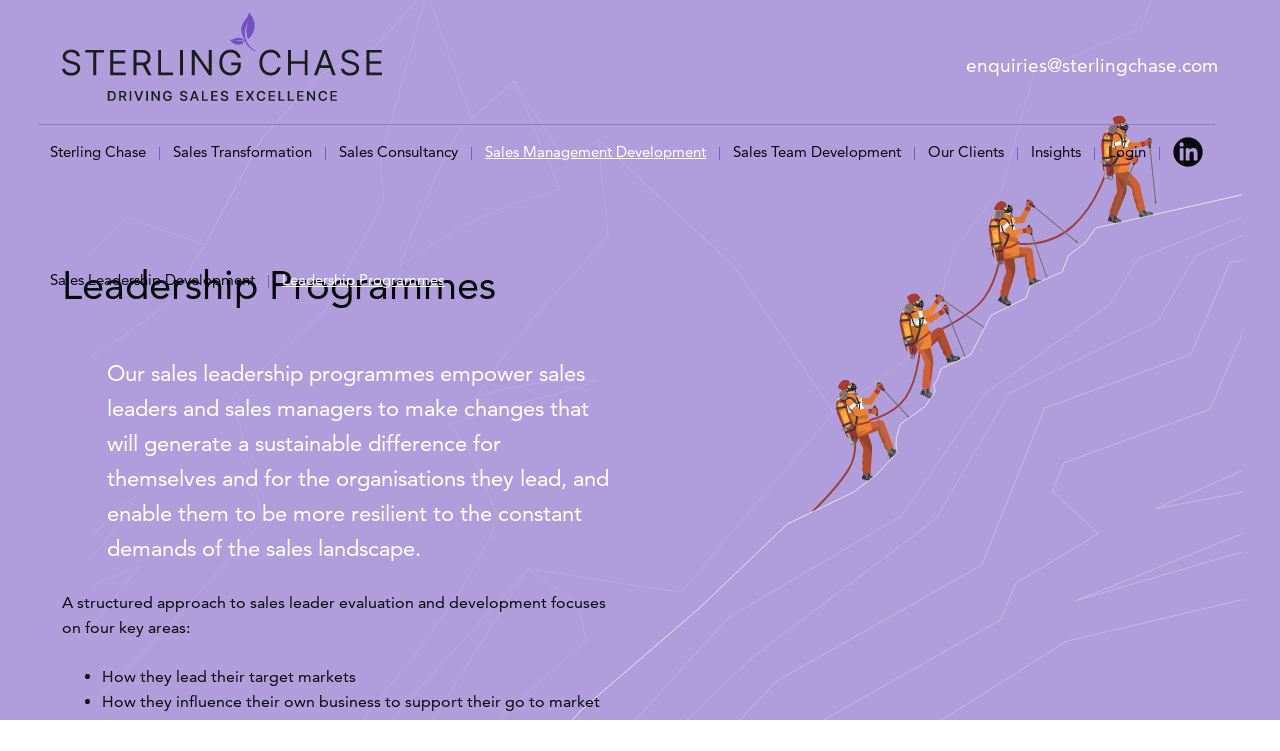

--- FILE ---
content_type: text/html; charset=utf-8
request_url: https://sterlingchase.com/sales-leadership/leadership-development/
body_size: 7439
content:
<!DOCTYPE html>
<html lang="en">
<head>
	<meta http-equiv="content-type" content="text/html; charset=utf-8" />
	<meta name="viewport" content="width=device-width" />
	<link rel="apple-touch-icon-precomposed" sizes="57x57" href="https://www.sterlingchase.com/apple-touch-icon-57x57.png" />
	<link rel="apple-touch-icon-precomposed" sizes="114x114" href="https://www.sterlingchase.com/apple-touch-icon-114x114.png" />
	<link rel="apple-touch-icon-precomposed" sizes="72x72" href="https://www.sterlingchase.com/apple-touch-icon-72x72.png" />
	<link rel="apple-touch-icon-precomposed" sizes="144x144" href="https://www.sterlingchase.com/apple-touch-icon-144x144.png" />
	<link rel="apple-touch-icon-precomposed" sizes="120x120" href="https://www.sterlingchase.com/apple-touch-icon-120x120.png" />
	<link rel="apple-touch-icon-precomposed" sizes="152x152" href="https://www.sterlingchase.com/apple-touch-icon-152x152.png" />
	<link rel="icon" type="image/png" href="https://www.sterlingchase.com/favicon-32x32.png" sizes="32x32" />
	<link rel="icon" type="image/png" href="https://www.sterlingchase.com/favicon-16x16.png" sizes="16x16" />
	<meta name="application-name" content="Sterling Chase"/>
	<meta name="msapplication-TileColor" content="#FFFFF" />
	<meta name="msapplication-TileImage" content="https://www.sterlingchase.com/mstile-144x144.png" />
				<link rel="stylesheet" type="text/css" href="/front/assets/index.ffaff147.css"/>
		<script type="module" src="/front/assets/index.f178a50c.js"></script>
		<title>Senior Sales Executive Coaching and Mentoring Programmes • Sterling Chase</title>
	<meta name="description" content="Sterling Chase equips sales leaders and sales managers with the tools, skills and mindset to make a difference to the revenue and growth of your organisation." />
	<meta property="image" content="" />
	<meta name="robots" content="" />
	<link rel="canonical" href="https://sterlingchase.com/sales-leadership/leadership-development/" />
	<meta name="generator" content="ProcessWire 3.0.172" />
	<meta name="author" content="Sterling Chase" />
	<meta property="og:site_name" content="Sterling Chase" />
	<meta property="og:title" content="Senior Sales Executive Coaching and Mentoring Programmes" />
	<meta property="og:url" content="https://sterlingchase.com/sales-leadership/leadership-development/" />
	<meta property="og:description" content="Sterling Chase equips sales leaders and sales managers with the tools, skills and mindset to make a difference to the revenue and growth of your organisation." />
	<meta property="og:type" content="website" />
	<meta property="og:image" content="" />
	<meta name="twitter:card" content="summary" />
	<meta name="twitter:site" content="@" />
	<meta name="twitter:title" content="Senior Sales Executive Coaching and Mentoring Programmes" />
	<meta name="twitter:url" content="https://sterlingchase.com/sales-leadership/leadership-development/" />
	<meta name="twitter:description" content="Sterling Chase equips sales leaders and sales managers with the tools, skills and mindset to make a difference to the revenue and growth of your organisation." />
	<meta name="twitter:image" content="" />
	<!-- Google Analytics -->
	<script>
	(function(i,s,o,g,r,a,m){i['GoogleAnalyticsObject']=r;i[r]=i[r]||function(){
	(i[r].q=i[r].q||[]).push(arguments)},i[r].l=1*new Date();a=s.createElement(o),
	m=s.getElementsByTagName(o)[0];a.async=1;a.src=g;m.parentNode.insertBefore(a,m)
	})(window,document,'script','//www.google-analytics.com/analytics.js','ga');ga('create', 'UA-19324715-1', 'auto');
	;
	ga('send', 'pageview');</script>
	<!-- End: Google Analytics -->
	
	

</head>
<body>
<div class="page-wrap basic-page section-sales-leadership">
	<a href="#main" class="u-visually-hidden">Skip to content</a>
	<header class="header">
		<div class="header__inner">
			<div class="logo">
				<a href="/">
					<svg xmlns="http://www.w3.org/2000/svg" viewBox="0 0 635.63 177.21">
  <g id="sc-logo-leaf">
    <path d="M378.03 72.79a36.36 36.36 0 01-7.36-7.91c-.74-1.07-1.41-2.18-2.06-3.3-.21-.33-.4-.67-.6-1-.35-.63-.68-1.27-1-1.91a37.56 37.56 0 01-2.88-8.51 36.44 36.44 0 016.31-29.77q-8.49 16.89-.8 34.08c9-9 14.71-19.81 12.56-32.8q-1.85-11.06-11.45-21.71c.85 8.84-7.23 14.2-11.17 22-7.1 14-1.84 24.63 3.48 34.31.19.57.42 1.12.63 1.67-4.76-5.26-10.46-8-17.77-6.2-4.62 1.15-8.49 4.81-13.11 3.27q4.51 6.44 10.21 8.77c6.66 2.75 13.13 1 19.05-2.67a20.78 20.78 0 00-18.3-3.72 18.65 18.65 0 019.84-1.64 30.1 30.1 0 016.38 1.67c.49.2 1 .43 1.49.67a13.31 13.31 0 013.14 2.14c.1.21.2.39.29.57a37.49 37.49 0 003.44 5.78 30.55 30.55 0 008.5 8 22 22 0 0010.91 3.44 29.3 29.3 0 01-9.73-5.23z" />
  </g>
  <g id="sc-logo-text">
    <path d="M29.57 88.1a7.83 7.83 0 00-3.58-5.86 13.73 13.73 0 00-7.75-2.09 14.44 14.44 0 00-5.85 1.09 9.14 9.14 0 00-3.89 3 7.14 7.14 0 00-1.4 4.33 6.12 6.12 0 00.95 3.44 8.37 8.37 0 002.46 2.39 17.87 17.87 0 003.19 1.58q1.68.62 3.12 1l5.12 1.39a45 45 0 014.43 1.42 20.8 20.8 0 014.61 2.48 12.55 12.55 0 013.63 4 11.49 11.49 0 011.42 5.89 13.2 13.2 0 01-2.12 7.33 14.52 14.52 0 01-6.16 5.2 22.45 22.45 0 01-9.77 1.94 22.69 22.69 0 01-9.27-1.74 14.81 14.81 0 01-6.15-4.83 13.83 13.83 0 01-2.52-7.19h6.1a7.78 7.78 0 001.93 4.71 10.12 10.12 0 004.28 2.78 16.83 16.83 0 005.63.91 16.39 16.39 0 006.28-1.15 10.6 10.6 0 004.41-3.22 7.57 7.57 0 001.63-4.84 5.92 5.92 0 00-1.4-4.07 10.31 10.31 0 00-3.67-2.59 39.46 39.46 0 00-5-1.76l-6.17-1.76a22.74 22.74 0 01-9.28-4.83 10.6 10.6 0 01-3.4-8.17 12.11 12.11 0 012.28-7.32 15.17 15.17 0 016.13-4.89 20.82 20.82 0 018.65-1.75 20.24 20.24 0 018.57 1.73 15.05 15.05 0 016 4.71 11.72 11.72 0 012.34 6.78zM46.13 80.83v-5.26h37.49v5.26H67.85v44.88h-5.92V80.83zM95.92 125.71V75.57h30.16v5.26h-24.24v17.14h22.67v5.24h-22.67v17.23h24.63v5.27zM166.45 104.98a17.11 17.11 0 002-.86 12.58 12.58 0 005.54-5.37 16.45 16.45 0 001.82-7.83 16.86 16.86 0 00-1.82-7.91 12.81 12.81 0 00-5.56-5.46 20.49 20.49 0 00-9.59-2h-16.83v50.14h5.93v-19.64h12.33l10.62 19.69h6.88zm-7.67-4.27h-10.84V80.83h10.77a14.59 14.59 0 016.52 1.25 7.92 7.92 0 013.64 3.52 11.56 11.56 0 011.15 5.32 11.1 11.1 0 01-1.14 5.21 7.68 7.68 0 01-3.61 3.38 15 15 0 01-6.49 1.2zM190.93 125.71V75.57h5.92v44.87h23.38v5.27zM240.52 75.57v50.14h-5.92V75.57zM297.37 75.57v50.14h-5.73L264.1 86.07h-.49v39.64h-5.93V75.57h5.76l27.64 39.73h.46V75.57zM348.85 91.24a18 18 0 00-2.09-4.47 14.25 14.25 0 00-3.14-3.42 13.52 13.52 0 00-4.12-2.17 16 16 0 00-5-.76 15 15 0 00-8.18 2.32 16 16 0 00-5.84 6.85 25.46 25.46 0 00-2.17 11.05 25.16 25.16 0 002.19 11.05 16 16 0 005.94 6.84 15.55 15.55 0 008.42 2.33 15.33 15.33 0 007.68-1.87 13.09 13.09 0 005.17-5.31 15.15 15.15 0 001.87-7.7h-13.41v-5.27h19.1v5.27a21.35 21.35 0 01-2.64 10.81 18.26 18.26 0 01-7.23 7.09 23.39 23.39 0 01-22.23-.62 21 21 0 01-7.8-8.87 31.09 31.09 0 01-2.8-13.71 33.38 33.38 0 011.6-10.71 23.7 23.7 0 014.53-8.12 19.81 19.81 0 016.94-5.14 21.49 21.49 0 018.84-1.79 22.3 22.3 0 017.4 1.2 20.35 20.35 0 016.14 3.38 19.63 19.63 0 017 11.78zM434.37 91.24h-5.92a12.92 12.92 0 00-5.12-8 14.1 14.1 0 00-4.24-2.09 16.35 16.35 0 00-4.87-.71 15.23 15.23 0 00-8.26 2.32 16.16 16.16 0 00-5.9 6.83 29 29 0 000 22.13 16.1 16.1 0 005.9 6.83 15.16 15.16 0 008.26 2.33 16.68 16.68 0 004.87-.71 14.1 14.1 0 004.24-2.09 12.85 12.85 0 003.24-3.41 13.06 13.06 0 001.88-4.61h5.92a20.39 20.39 0 01-2.48 6.83 18.92 18.92 0 01-4.48 5.17 19.71 19.71 0 01-6 3.24 22.52 22.52 0 01-7.16 1.11 20.89 20.89 0 01-11.37-3.13 21.54 21.54 0 01-7.84-8.91 34.18 34.18 0 010-27.42 21.54 21.54 0 017.84-8.91 20.89 20.89 0 0111.37-3.14 22.52 22.52 0 017.16 1.12 19.5 19.5 0 016 3.24 18.88 18.88 0 014.48 5.16 20.21 20.21 0 012.48 6.82zM449.13 125.71V75.57h5.92v22.4h26.91v-22.4h5.92v50.14h-5.92v-22.5h-26.91v22.5zM525.14 75.57h-6.12l-18.38 50.14h6.19l5.08-14.3h20.35l5.07 14.3h6.22zm-11.36 30.58l8.11-22.84h.39l8.09 22.84zM583.75 88.1a7.83 7.83 0 00-3.58-5.86 13.75 13.75 0 00-7.75-2.09 14.44 14.44 0 00-5.85 1.09 9.17 9.17 0 00-3.9 3 7.13 7.13 0 00-1.39 4.33 6 6 0 001 3.44 8.37 8.37 0 002.46 2.39 17.87 17.87 0 003.19 1.58 32.38 32.38 0 003.12 1l5.11 1.39a44.28 44.28 0 014.4 1.43 21 21 0 014.61 2.48 12.55 12.55 0 013.63 4 11.49 11.49 0 011.42 5.89 13.2 13.2 0 01-2.12 7.33 14.58 14.58 0 01-6.16 5.2 22.45 22.45 0 01-9.77 1.94 22.69 22.69 0 01-9.27-1.74 14.69 14.69 0 01-6.15-4.83 13.66 13.66 0 01-2.52-7.19h6.09a7.85 7.85 0 001.94 4.71 10.06 10.06 0 004.28 2.78 16.83 16.83 0 005.63.91 16.39 16.39 0 006.28-1.15 10.73 10.73 0 004.41-3.22 7.63 7.63 0 001.63-4.84 5.92 5.92 0 00-1.4-4.07 10.31 10.31 0 00-3.72-2.61 39.46 39.46 0 00-5-1.76l-6.17-1.76a22.68 22.68 0 01-9.28-4.83 10.57 10.57 0 01-3.4-8.17 12.11 12.11 0 012.28-7.32 15.1 15.1 0 016.13-4.89 20.79 20.79 0 018.65-1.75 20.27 20.27 0 018.57 1.73 15.13 15.13 0 016 4.71 11.72 11.72 0 012.34 6.78zM605.08 125.71V75.57h30.16v5.26H611v17.14h22.67v5.24H611v17.23h24.63v5.27z" fill="#283583"/>
    <path d="M97.37 176.9h-6.51v-19.65h6.68a10 10 0 015 1.18 7.86 7.86 0 013.21 3.37 13 13 0 010 10.53 7.88 7.88 0 01-3.25 3.39 10.36 10.36 0 01-5.13 1.18zm-3.24-2.84h3.08a7.14 7.14 0 003.57-.8 4.93 4.93 0 002.14-2.36 9.16 9.16 0 00.72-3.85 9.27 9.27 0 00-.71-3.84 5 5 0 00-2.11-2.33 6.91 6.91 0 00-3.47-.79h-3.22zM124.06 169.02l.49-.19a5.2 5.2 0 002.31-2.13 6.46 6.46 0 00.78-3.23 6.59 6.59 0 00-.78-3.25 5.31 5.31 0 00-2.29-2.18 8.15 8.15 0 00-3.79-.79h-7.2v19.65h3.27v-7.32h3.91l3.94 7.32h3.67zm-1.43-2.58a5.43 5.43 0 01-2.27.4h-3.51V160h3.52a5.26 5.26 0 012.27.42 2.77 2.77 0 011.3 1.2 3.8 3.8 0 01.42 1.85 3.7 3.7 0 01-.42 1.83 2.61 2.61 0 01-1.31 1.14zM137.6 157.25v19.65h-3.23v-19.65zM147.08 157.25l5.29 15.74h.2l5.3-15.74h3.55l-7 19.65h-3.91l-7-19.65zM170.65 157.25v19.65h-3.28v-19.65zM193.97 157.25v19.65h-3l-9.6-13.89h-.16v13.89h-3.28v-19.65h3l9.61 13.91h.19v-13.91zM214.53 163.5a5.75 5.75 0 00-.7-1.5 4.66 4.66 0 00-1.05-1.12 4.43 4.43 0 00-1.39-.7 5.79 5.79 0 00-1.71-.24 5.29 5.29 0 00-2.92.82 5.51 5.51 0 00-2 2.41 9.11 9.11 0 00-.74 3.9 9.33 9.33 0 00.73 3.9 5.63 5.63 0 002 2.42 5.49 5.49 0 003 .82 5.59 5.59 0 002.69-.61 4.33 4.33 0 001.78-1.74 4.8 4.8 0 00.63-2.51h-4.7v-2.62H218v2.29a8.49 8.49 0 01-1.06 4.34 7.29 7.29 0 01-2.93 2.82 9.72 9.72 0 01-9-.23 8.33 8.33 0 01-3.17-3.49 12 12 0 01-1.13-5.37 12.71 12.71 0 01.66-4.24 9.45 9.45 0 011.87-3.18 8.16 8.16 0 012.83-2 8.94 8.94 0 013.54-.69 9.22 9.22 0 013 .48 8 8 0 012.48 1.34 7.34 7.34 0 012.74 4.7zM245.7 162.53a2.73 2.73 0 00-1.2-2 4.63 4.63 0 00-2.68-.73 5.07 5.07 0 00-2 .36 3 3 0 00-1.3 1 2.35 2.35 0 00-.45 1.41 1.94 1.94 0 00.3 1.13 2.68 2.68 0 00.83.81 6.12 6.12 0 001.12.54c.4.14.81.26 1.2.36l1.88.48a15.15 15.15 0 012 .66 7.87 7.87 0 011.84 1.08 5.08 5.08 0 011.33 1.61 4.79 4.79 0 01.5 2.25 5.28 5.28 0 01-.87 3 5.71 5.71 0 01-2.51 2 9.77 9.77 0 01-4 .74 10 10 0 01-3.89-.7 5.63 5.63 0 01-3.59-5.23h3.24a2.94 2.94 0 00.66 1.74 3.48 3.48 0 001.51 1 6.12 6.12 0 002.05.34 5.68 5.68 0 002.14-.38 3.61 3.61 0 001.47-1.05 2.55 2.55 0 00.54-1.57 2.06 2.06 0 00-.48-1.36 3.58 3.58 0 00-1.28-.88 13.65 13.65 0 00-1.87-.62l-2.28-.61a8.94 8.94 0 01-3.79-1.89 4.23 4.23 0 01-1.38-3.34 4.9 4.9 0 01.92-3 6.13 6.13 0 012.54-2 8.76 8.76 0 013.62-.72 8.51 8.51 0 013.6.72 6 6 0 012.44 2 5 5 0 01.93 2.87zM264.99 157.25h-3.91l-7 19.65h3.47l1.71-5h7.53l1.71 5h3.47zm-4.81 12l2.77-8.16h.16l2.78 8.16zM277.94 176.9v-19.65h3.27v16.89h8.77v2.76zM296.45 176.9v-19.65H309v2.76h-9.28v5.66h8.65v2.78h-8.64v5.69h9.38v2.76zM326.72 162.53a2.73 2.73 0 00-1.2-2 4.66 4.66 0 00-2.68-.73 5 5 0 00-2 .36 3 3 0 00-1.3 1 2.35 2.35 0 00-.45 1.41 1.94 1.94 0 00.3 1.13 2.76 2.76 0 00.82.81 6.21 6.21 0 001.13.54q.6.21 1.2.36l1.88.48a16.12 16.12 0 012 .66 7.61 7.61 0 011.83 1.08 5 5 0 011.34 1.61 4.79 4.79 0 01.5 2.25 5.28 5.28 0 01-.87 3 5.76 5.76 0 01-2.51 2 9.77 9.77 0 01-4 .74 10.1 10.1 0 01-3.9-.7 5.64 5.64 0 01-3.58-5.23h3.24a2.94 2.94 0 00.66 1.74 3.42 3.42 0 001.51 1 6.08 6.08 0 002 .34 5.68 5.68 0 002.14-.38 3.61 3.61 0 001.47-1.05 2.55 2.55 0 00.54-1.57 2.06 2.06 0 00-.48-1.36 3.67 3.67 0 00-1.28-.88 13.65 13.65 0 00-1.87-.62l-2.28-.61a8.88 8.88 0 01-3.79-1.89 4.27 4.27 0 01-1.39-3.34 5 5 0 01.93-3 6.06 6.06 0 012.54-2 8.72 8.72 0 013.61-.72 8.44 8.44 0 013.6.72 6 6 0 012.45 2 5.11 5.11 0 01.93 2.87zM346.84 176.9v-19.65h12.53v2.76h-9.28v5.66h8.64v2.78h-8.64v5.69h9.37v2.76zM368.93 157.25l4.51 7.44h.15l4.53-7.44h3.74l-6.08 9.83 6.16 9.82h-3.8l-4.55-7.37h-.15l-4.55 7.37h-3.78l6.24-9.82-6.19-9.83zM403.92 163.76h-3.28a4.75 4.75 0 00-.61-1.63 4.41 4.41 0 00-2.55-1.94 5.68 5.68 0 00-1.72-.25 5.33 5.33 0 00-2.94.82 5.48 5.48 0 00-2 2.42 9.11 9.11 0 00-.74 3.9 9.33 9.33 0 00.74 3.92 5.5 5.5 0 002 2.4 5.38 5.38 0 002.93.81 5.87 5.87 0 001.7-.24 4.63 4.63 0 001.46-.72 4.28 4.28 0 001.1-1.18 4.54 4.54 0 00.63-1.6h3.28a7.69 7.69 0 01-.89 2.65 7.79 7.79 0 01-1.75 2.13 7.66 7.66 0 01-2.48 1.41 9.23 9.23 0 01-3.09.5 8.69 8.69 0 01-4.59-1.21 8.35 8.35 0 01-3.17-3.47 13.19 13.19 0 010-10.84 8.56 8.56 0 013.18-3.47 8.76 8.76 0 014.57-1.2 9.37 9.37 0 013 .46 7.56 7.56 0 012.47 1.33 7.32 7.32 0 011.81 2.13 8 8 0 01.94 2.87zM410.58 176.9v-19.65h12.55v2.76h-9.28v5.66h8.64v2.78h-8.64v5.69h9.38v2.76zM430.15 176.9v-19.65h3.27v16.89h8.77v2.76zM448.66 176.9v-19.65h3.27v16.89h8.77v2.76zM467.16 176.9v-19.65h12.55v2.76h-9.28v5.66h8.64v2.78h-8.64v5.69h9.38v2.76zM502.74 157.25v19.65h-3l-9.63-13.89h-.16v13.89h-3.27v-19.65h3l9.69 13.91h.18v-13.91zM526.65 163.76h-3.28a4.56 4.56 0 00-.61-1.63 4.43 4.43 0 00-2.54-1.94 5.79 5.79 0 00-1.73-.25 5.33 5.33 0 00-2.94.82 5.55 5.55 0 00-2 2.42 10.7 10.7 0 000 7.82 5.57 5.57 0 002 2.4 5.4 5.4 0 002.93.81 6 6 0 001.71-.24 4.85 4.85 0 001.46-.72 4.24 4.24 0 001.09-1.18 4.54 4.54 0 00.63-1.6h3.29a7.7 7.7 0 01-.9 2.65 7.73 7.73 0 01-4.22 3.54 9.29 9.29 0 01-3.1.5 8.74 8.74 0 01-4.59-1.21 8.35 8.35 0 01-3.17-3.47 13.29 13.29 0 010-10.84 8.56 8.56 0 013.18-3.47 8.78 8.78 0 014.57-1.2 9.32 9.32 0 013 .46 7.71 7.71 0 012.48 1.33 7.45 7.45 0 011.8 2.13 8 8 0 01.94 2.87zM533.3 176.9v-19.65h12.55v2.76h-9.27v5.66h8.63v2.78h-8.63v5.69h9.37v2.76z" fill="#575756"/>
  </g>
</svg>				</a>
			</div>
			<nav class="main-nav">
								<ul class='main-nav__list'><li class='has-children'><a href='/sterling-chase/about-sterling-chase/'>Sterling Chase</a><ul class='main-nav__children visually-hidden'><li><a href='/sterling-chase/about-sterling-chase/'>About Sterling Chase</a></li><li><a href='/sterling-chase/our-offer/'>Our Unique Offer</a></li><li><a href='/sterling-chase/our-approach/'>Our Approach</a></li><li><a href='/sterling-chase/who-we-are/'>World-class Practitioners</a></li></ul></li><li class='has-children'><a href='/sales-transformation/leading-a-sales-transformation/'>Sales Transformation</a><ul class='main-nav__children visually-hidden'><li><a href='/sales-transformation/leading-a-sales-transformation/'>Transformational Sales Leadership</a></li><li><a href='/sales-transformation/sales-enablement/'>Sales enablement</a></li><li><a href='/sales-transformation/consultative-value-based-selling/'>Transformational Selling</a></li><li><a href='/sales-transformation/growth-acceleration/'>Growth Acceleration</a></li></ul></li><li class='has-children'><a href='/sales-consultancy/sales-consultancy/'>Sales Consultancy</a><ul class='main-nav__children visually-hidden'><li><a href='/sales-consultancy/sales-consultancy/'>Sales Consultancy</a></li><li><a href='/sales-consultancy/tailored-solutions/'>Tailored Solutions</a></li><li><a href='/sales-consultancy/high-impact-methodology/'>High impact methodology</a></li></ul></li><li class="active has-children"><a href='/sales-leadership/the-sales-leaders-dilemma/'>Sales Management Development</a><ul class='main-nav__children'><li><a href='/sales-leadership/the-sales-leaders-dilemma/'>Sales Leadership Development</a></li><li class="active" aria-current-value="page"><a href='/sales-leadership/leadership-development/'>Leadership Programmes</a></li></ul></li><li class='has-children'><a href='/sales-training/sales-team-development/'>Sales Team Development</a><ul class='main-nav__children visually-hidden'><li><a href='/sales-training/sales-team-development/'>Sales Team Development</a></li><li><a href='/sales-training/consultative-selling/'>Consultative Selling</a></li><li><a href='/sales-training/key-account-development/'>Key Account Development</a></li><li><a href='/sales-training/new-business-development/'>New Business Development</a></li><li><a href='/sales-training/virtual-programmes/'>Virtual Programmes</a></li><li><a href='/sales-training/sales-academy/'>Sales Academy</a></li></ul></li><li class='has-children'><a href='/our-clients/who-we-work-with/'>Our Clients</a><ul class='main-nav__children visually-hidden'><li><a href='/our-clients/who-we-work-with/'>Who we work with</a></li><li><a href='/our-clients/case-studies/'>Case Studies</a></li><li><a href='/our-clients/testimonials/'>Testimonials</a></li></ul></li><li class='has-children'><a href='/insights/blog/'>Insights</a><ul class='main-nav__children visually-hidden'><li><a href='/insights/blog/'>Blog</a></li><li><a href='/insights/whitepapers/'>Whitepapers</a></li></ul></li><li><a href='https://www.sterlingchase.com/corporate/'>Login</a></li><li><a href='https://www.linkedin.com/company/sterling-chase-associates-ltd'><img src='/site/templates/img/icon-li.svg' width='30' height='30'/></a></li></ul>			</nav>
			<div class="header__buttons">
								<a href="/cdn-cgi/l/email-protection#096c67787c607b606c7a497a7d6c7b6560676e6a61687a6c276a6664"><span class="__cf_email__" data-cfemail="2b4e455a5e4259424e586b585f4e594742454c48434a584e05484446">[email&#160;protected]</span></a>
			</div>
			<button class="hamburger">
					<img class="hamburger--open" src="/site/templates/img/hamburger.svg" width="38" alt="" />
						<img class="hamburger--close" src="/site/templates/img/cross.svg" width="38" alt="" />
				<span>Menu</span>
			</button>
		</div>
	</header>
	<main id='main'>
		<div class="content">
		<h1>Leadership Programmes</h1>
		<p class="pullout">Our sales leadership programmes empower sales leaders and sales managers​ ​to make changes that will generate a sustainable difference for themselves and for the organisations they lead, and enable them to be more resilient to the constant demands of the sales landscape.</p>

<p>A structured approach to sales leader evaluation and development focuses on four key areas:</p>

<ul>
	<li>How they lead their target markets</li>
	<li>How they influence their own business to support their go to market strategies</li>
	<li>How they lead, build, inspire and develop their teams</li>
	<li>How they continually grow their own leadership competencies</li>
</ul>

<p>Coaching and mentoring is delivered by expert practitioners who understand and empathise with the challenges today’s sales leaders face. An evaluation will result in an individualised programme that is highly practical and run at a pace you choose. The light touch interventions come from evidence-based discussions and continual feedback loops. The process ensures a measurable improvement in sales leadership performance which in turn creates a positive multiplier effect across the sales function and inspires a renewed energy in the sales leaders we coach.</p>							<p>Get in touch if you’d like to find out more</p>
			<p><a href="/contact-us" class="button">Contact us</a></p>
			</div>
	</main>
			<div class="illustration">
	<h1>Leadership Programmes</h1>
		<picture>
		<source media="(max-width: 799px)" srcset="/site/templates/img/scenes/v2-climbers-1-mobile.svg">
		<source media="(min-width: 800px)" srcset="/site/templates/img/scenes/v2-climbers-1.svg">
		<img src="/site/templates/img/scenes/v2-climbers-1.svg">
	</picture>
		</div>
		<aside>
	<figure class="testimonial-box">
  <blockquote><p>“Sterling Chase provided great insight into the challenges our sales leadership team faced. They designed and delivered a bespoke development programme to equip them to lead their target markets more effectively. The impact of this programme will be seen for many years to come.”</p></blockquote>
  <figcaption>Vice President, Sales EMEA global technology solutions</figcaption>
</figure><div class="insights-box">
  <a href="/insights"><h2>Insights</h2></a>
  <div class="insights-box__strapline"><a href="/insights">Helping you drive sales excellence</a></p></div>
  <div>
  <ul class="insights-box__listing">
    <li><a href='/insights/whitepapers/10-steps-becoming-great-sales-leader/'>10 Steps to Becoming a Great Sales Leader<span class='u-expander'></span></a></li><li><a href='/insights/blog/the-seven-habits-of-highly-effective-sales-managers/'>The Seven Habits of Highly Effective Sales Managers<span class='u-expander'></span></a></li><li><a href='/insights/blog/develop-your-gravitas-to-maximise-impact-as-sales-leader/'>Develop Gravitas to Maximise Your Impact as a Sales Leader<span class='u-expander'></span></a></li>    <li><a href='/insights/blog/getting-your-service-people-to-sell/'>Getting Your Service People to Sell<span class='u-expander'></span></a></li>  </ul>
</div>	</aside>
		<div id="blocks"></div>

	<!-- footer -->
	<footer class="footer" id='footer'>
		<div class="footer__details">
			<div class="footer__logos">
					<svg xmlns="http://www.w3.org/2000/svg" viewBox="0 0 635.63 177.21">
  <g id="sc-logo-leaf">
    <path d="M378.03 72.79a36.36 36.36 0 01-7.36-7.91c-.74-1.07-1.41-2.18-2.06-3.3-.21-.33-.4-.67-.6-1-.35-.63-.68-1.27-1-1.91a37.56 37.56 0 01-2.88-8.51 36.44 36.44 0 016.31-29.77q-8.49 16.89-.8 34.08c9-9 14.71-19.81 12.56-32.8q-1.85-11.06-11.45-21.71c.85 8.84-7.23 14.2-11.17 22-7.1 14-1.84 24.63 3.48 34.31.19.57.42 1.12.63 1.67-4.76-5.26-10.46-8-17.77-6.2-4.62 1.15-8.49 4.81-13.11 3.27q4.51 6.44 10.21 8.77c6.66 2.75 13.13 1 19.05-2.67a20.78 20.78 0 00-18.3-3.72 18.65 18.65 0 019.84-1.64 30.1 30.1 0 016.38 1.67c.49.2 1 .43 1.49.67a13.31 13.31 0 013.14 2.14c.1.21.2.39.29.57a37.49 37.49 0 003.44 5.78 30.55 30.55 0 008.5 8 22 22 0 0010.91 3.44 29.3 29.3 0 01-9.73-5.23z" />
  </g>
  <g id="sc-logo-text">
    <path d="M29.57 88.1a7.83 7.83 0 00-3.58-5.86 13.73 13.73 0 00-7.75-2.09 14.44 14.44 0 00-5.85 1.09 9.14 9.14 0 00-3.89 3 7.14 7.14 0 00-1.4 4.33 6.12 6.12 0 00.95 3.44 8.37 8.37 0 002.46 2.39 17.87 17.87 0 003.19 1.58q1.68.62 3.12 1l5.12 1.39a45 45 0 014.43 1.42 20.8 20.8 0 014.61 2.48 12.55 12.55 0 013.63 4 11.49 11.49 0 011.42 5.89 13.2 13.2 0 01-2.12 7.33 14.52 14.52 0 01-6.16 5.2 22.45 22.45 0 01-9.77 1.94 22.69 22.69 0 01-9.27-1.74 14.81 14.81 0 01-6.15-4.83 13.83 13.83 0 01-2.52-7.19h6.1a7.78 7.78 0 001.93 4.71 10.12 10.12 0 004.28 2.78 16.83 16.83 0 005.63.91 16.39 16.39 0 006.28-1.15 10.6 10.6 0 004.41-3.22 7.57 7.57 0 001.63-4.84 5.92 5.92 0 00-1.4-4.07 10.31 10.31 0 00-3.67-2.59 39.46 39.46 0 00-5-1.76l-6.17-1.76a22.74 22.74 0 01-9.28-4.83 10.6 10.6 0 01-3.4-8.17 12.11 12.11 0 012.28-7.32 15.17 15.17 0 016.13-4.89 20.82 20.82 0 018.65-1.75 20.24 20.24 0 018.57 1.73 15.05 15.05 0 016 4.71 11.72 11.72 0 012.34 6.78zM46.13 80.83v-5.26h37.49v5.26H67.85v44.88h-5.92V80.83zM95.92 125.71V75.57h30.16v5.26h-24.24v17.14h22.67v5.24h-22.67v17.23h24.63v5.27zM166.45 104.98a17.11 17.11 0 002-.86 12.58 12.58 0 005.54-5.37 16.45 16.45 0 001.82-7.83 16.86 16.86 0 00-1.82-7.91 12.81 12.81 0 00-5.56-5.46 20.49 20.49 0 00-9.59-2h-16.83v50.14h5.93v-19.64h12.33l10.62 19.69h6.88zm-7.67-4.27h-10.84V80.83h10.77a14.59 14.59 0 016.52 1.25 7.92 7.92 0 013.64 3.52 11.56 11.56 0 011.15 5.32 11.1 11.1 0 01-1.14 5.21 7.68 7.68 0 01-3.61 3.38 15 15 0 01-6.49 1.2zM190.93 125.71V75.57h5.92v44.87h23.38v5.27zM240.52 75.57v50.14h-5.92V75.57zM297.37 75.57v50.14h-5.73L264.1 86.07h-.49v39.64h-5.93V75.57h5.76l27.64 39.73h.46V75.57zM348.85 91.24a18 18 0 00-2.09-4.47 14.25 14.25 0 00-3.14-3.42 13.52 13.52 0 00-4.12-2.17 16 16 0 00-5-.76 15 15 0 00-8.18 2.32 16 16 0 00-5.84 6.85 25.46 25.46 0 00-2.17 11.05 25.16 25.16 0 002.19 11.05 16 16 0 005.94 6.84 15.55 15.55 0 008.42 2.33 15.33 15.33 0 007.68-1.87 13.09 13.09 0 005.17-5.31 15.15 15.15 0 001.87-7.7h-13.41v-5.27h19.1v5.27a21.35 21.35 0 01-2.64 10.81 18.26 18.26 0 01-7.23 7.09 23.39 23.39 0 01-22.23-.62 21 21 0 01-7.8-8.87 31.09 31.09 0 01-2.8-13.71 33.38 33.38 0 011.6-10.71 23.7 23.7 0 014.53-8.12 19.81 19.81 0 016.94-5.14 21.49 21.49 0 018.84-1.79 22.3 22.3 0 017.4 1.2 20.35 20.35 0 016.14 3.38 19.63 19.63 0 017 11.78zM434.37 91.24h-5.92a12.92 12.92 0 00-5.12-8 14.1 14.1 0 00-4.24-2.09 16.35 16.35 0 00-4.87-.71 15.23 15.23 0 00-8.26 2.32 16.16 16.16 0 00-5.9 6.83 29 29 0 000 22.13 16.1 16.1 0 005.9 6.83 15.16 15.16 0 008.26 2.33 16.68 16.68 0 004.87-.71 14.1 14.1 0 004.24-2.09 12.85 12.85 0 003.24-3.41 13.06 13.06 0 001.88-4.61h5.92a20.39 20.39 0 01-2.48 6.83 18.92 18.92 0 01-4.48 5.17 19.71 19.71 0 01-6 3.24 22.52 22.52 0 01-7.16 1.11 20.89 20.89 0 01-11.37-3.13 21.54 21.54 0 01-7.84-8.91 34.18 34.18 0 010-27.42 21.54 21.54 0 017.84-8.91 20.89 20.89 0 0111.37-3.14 22.52 22.52 0 017.16 1.12 19.5 19.5 0 016 3.24 18.88 18.88 0 014.48 5.16 20.21 20.21 0 012.48 6.82zM449.13 125.71V75.57h5.92v22.4h26.91v-22.4h5.92v50.14h-5.92v-22.5h-26.91v22.5zM525.14 75.57h-6.12l-18.38 50.14h6.19l5.08-14.3h20.35l5.07 14.3h6.22zm-11.36 30.58l8.11-22.84h.39l8.09 22.84zM583.75 88.1a7.83 7.83 0 00-3.58-5.86 13.75 13.75 0 00-7.75-2.09 14.44 14.44 0 00-5.85 1.09 9.17 9.17 0 00-3.9 3 7.13 7.13 0 00-1.39 4.33 6 6 0 001 3.44 8.37 8.37 0 002.46 2.39 17.87 17.87 0 003.19 1.58 32.38 32.38 0 003.12 1l5.11 1.39a44.28 44.28 0 014.4 1.43 21 21 0 014.61 2.48 12.55 12.55 0 013.63 4 11.49 11.49 0 011.42 5.89 13.2 13.2 0 01-2.12 7.33 14.58 14.58 0 01-6.16 5.2 22.45 22.45 0 01-9.77 1.94 22.69 22.69 0 01-9.27-1.74 14.69 14.69 0 01-6.15-4.83 13.66 13.66 0 01-2.52-7.19h6.09a7.85 7.85 0 001.94 4.71 10.06 10.06 0 004.28 2.78 16.83 16.83 0 005.63.91 16.39 16.39 0 006.28-1.15 10.73 10.73 0 004.41-3.22 7.63 7.63 0 001.63-4.84 5.92 5.92 0 00-1.4-4.07 10.31 10.31 0 00-3.72-2.61 39.46 39.46 0 00-5-1.76l-6.17-1.76a22.68 22.68 0 01-9.28-4.83 10.57 10.57 0 01-3.4-8.17 12.11 12.11 0 012.28-7.32 15.1 15.1 0 016.13-4.89 20.79 20.79 0 018.65-1.75 20.27 20.27 0 018.57 1.73 15.13 15.13 0 016 4.71 11.72 11.72 0 012.34 6.78zM605.08 125.71V75.57h30.16v5.26H611v17.14h22.67v5.24H611v17.23h24.63v5.27z" fill="#283583"/>
    <path d="M97.37 176.9h-6.51v-19.65h6.68a10 10 0 015 1.18 7.86 7.86 0 013.21 3.37 13 13 0 010 10.53 7.88 7.88 0 01-3.25 3.39 10.36 10.36 0 01-5.13 1.18zm-3.24-2.84h3.08a7.14 7.14 0 003.57-.8 4.93 4.93 0 002.14-2.36 9.16 9.16 0 00.72-3.85 9.27 9.27 0 00-.71-3.84 5 5 0 00-2.11-2.33 6.91 6.91 0 00-3.47-.79h-3.22zM124.06 169.02l.49-.19a5.2 5.2 0 002.31-2.13 6.46 6.46 0 00.78-3.23 6.59 6.59 0 00-.78-3.25 5.31 5.31 0 00-2.29-2.18 8.15 8.15 0 00-3.79-.79h-7.2v19.65h3.27v-7.32h3.91l3.94 7.32h3.67zm-1.43-2.58a5.43 5.43 0 01-2.27.4h-3.51V160h3.52a5.26 5.26 0 012.27.42 2.77 2.77 0 011.3 1.2 3.8 3.8 0 01.42 1.85 3.7 3.7 0 01-.42 1.83 2.61 2.61 0 01-1.31 1.14zM137.6 157.25v19.65h-3.23v-19.65zM147.08 157.25l5.29 15.74h.2l5.3-15.74h3.55l-7 19.65h-3.91l-7-19.65zM170.65 157.25v19.65h-3.28v-19.65zM193.97 157.25v19.65h-3l-9.6-13.89h-.16v13.89h-3.28v-19.65h3l9.61 13.91h.19v-13.91zM214.53 163.5a5.75 5.75 0 00-.7-1.5 4.66 4.66 0 00-1.05-1.12 4.43 4.43 0 00-1.39-.7 5.79 5.79 0 00-1.71-.24 5.29 5.29 0 00-2.92.82 5.51 5.51 0 00-2 2.41 9.11 9.11 0 00-.74 3.9 9.33 9.33 0 00.73 3.9 5.63 5.63 0 002 2.42 5.49 5.49 0 003 .82 5.59 5.59 0 002.69-.61 4.33 4.33 0 001.78-1.74 4.8 4.8 0 00.63-2.51h-4.7v-2.62H218v2.29a8.49 8.49 0 01-1.06 4.34 7.29 7.29 0 01-2.93 2.82 9.72 9.72 0 01-9-.23 8.33 8.33 0 01-3.17-3.49 12 12 0 01-1.13-5.37 12.71 12.71 0 01.66-4.24 9.45 9.45 0 011.87-3.18 8.16 8.16 0 012.83-2 8.94 8.94 0 013.54-.69 9.22 9.22 0 013 .48 8 8 0 012.48 1.34 7.34 7.34 0 012.74 4.7zM245.7 162.53a2.73 2.73 0 00-1.2-2 4.63 4.63 0 00-2.68-.73 5.07 5.07 0 00-2 .36 3 3 0 00-1.3 1 2.35 2.35 0 00-.45 1.41 1.94 1.94 0 00.3 1.13 2.68 2.68 0 00.83.81 6.12 6.12 0 001.12.54c.4.14.81.26 1.2.36l1.88.48a15.15 15.15 0 012 .66 7.87 7.87 0 011.84 1.08 5.08 5.08 0 011.33 1.61 4.79 4.79 0 01.5 2.25 5.28 5.28 0 01-.87 3 5.71 5.71 0 01-2.51 2 9.77 9.77 0 01-4 .74 10 10 0 01-3.89-.7 5.63 5.63 0 01-3.59-5.23h3.24a2.94 2.94 0 00.66 1.74 3.48 3.48 0 001.51 1 6.12 6.12 0 002.05.34 5.68 5.68 0 002.14-.38 3.61 3.61 0 001.47-1.05 2.55 2.55 0 00.54-1.57 2.06 2.06 0 00-.48-1.36 3.58 3.58 0 00-1.28-.88 13.65 13.65 0 00-1.87-.62l-2.28-.61a8.94 8.94 0 01-3.79-1.89 4.23 4.23 0 01-1.38-3.34 4.9 4.9 0 01.92-3 6.13 6.13 0 012.54-2 8.76 8.76 0 013.62-.72 8.51 8.51 0 013.6.72 6 6 0 012.44 2 5 5 0 01.93 2.87zM264.99 157.25h-3.91l-7 19.65h3.47l1.71-5h7.53l1.71 5h3.47zm-4.81 12l2.77-8.16h.16l2.78 8.16zM277.94 176.9v-19.65h3.27v16.89h8.77v2.76zM296.45 176.9v-19.65H309v2.76h-9.28v5.66h8.65v2.78h-8.64v5.69h9.38v2.76zM326.72 162.53a2.73 2.73 0 00-1.2-2 4.66 4.66 0 00-2.68-.73 5 5 0 00-2 .36 3 3 0 00-1.3 1 2.35 2.35 0 00-.45 1.41 1.94 1.94 0 00.3 1.13 2.76 2.76 0 00.82.81 6.21 6.21 0 001.13.54q.6.21 1.2.36l1.88.48a16.12 16.12 0 012 .66 7.61 7.61 0 011.83 1.08 5 5 0 011.34 1.61 4.79 4.79 0 01.5 2.25 5.28 5.28 0 01-.87 3 5.76 5.76 0 01-2.51 2 9.77 9.77 0 01-4 .74 10.1 10.1 0 01-3.9-.7 5.64 5.64 0 01-3.58-5.23h3.24a2.94 2.94 0 00.66 1.74 3.42 3.42 0 001.51 1 6.08 6.08 0 002 .34 5.68 5.68 0 002.14-.38 3.61 3.61 0 001.47-1.05 2.55 2.55 0 00.54-1.57 2.06 2.06 0 00-.48-1.36 3.67 3.67 0 00-1.28-.88 13.65 13.65 0 00-1.87-.62l-2.28-.61a8.88 8.88 0 01-3.79-1.89 4.27 4.27 0 01-1.39-3.34 5 5 0 01.93-3 6.06 6.06 0 012.54-2 8.72 8.72 0 013.61-.72 8.44 8.44 0 013.6.72 6 6 0 012.45 2 5.11 5.11 0 01.93 2.87zM346.84 176.9v-19.65h12.53v2.76h-9.28v5.66h8.64v2.78h-8.64v5.69h9.37v2.76zM368.93 157.25l4.51 7.44h.15l4.53-7.44h3.74l-6.08 9.83 6.16 9.82h-3.8l-4.55-7.37h-.15l-4.55 7.37h-3.78l6.24-9.82-6.19-9.83zM403.92 163.76h-3.28a4.75 4.75 0 00-.61-1.63 4.41 4.41 0 00-2.55-1.94 5.68 5.68 0 00-1.72-.25 5.33 5.33 0 00-2.94.82 5.48 5.48 0 00-2 2.42 9.11 9.11 0 00-.74 3.9 9.33 9.33 0 00.74 3.92 5.5 5.5 0 002 2.4 5.38 5.38 0 002.93.81 5.87 5.87 0 001.7-.24 4.63 4.63 0 001.46-.72 4.28 4.28 0 001.1-1.18 4.54 4.54 0 00.63-1.6h3.28a7.69 7.69 0 01-.89 2.65 7.79 7.79 0 01-1.75 2.13 7.66 7.66 0 01-2.48 1.41 9.23 9.23 0 01-3.09.5 8.69 8.69 0 01-4.59-1.21 8.35 8.35 0 01-3.17-3.47 13.19 13.19 0 010-10.84 8.56 8.56 0 013.18-3.47 8.76 8.76 0 014.57-1.2 9.37 9.37 0 013 .46 7.56 7.56 0 012.47 1.33 7.32 7.32 0 011.81 2.13 8 8 0 01.94 2.87zM410.58 176.9v-19.65h12.55v2.76h-9.28v5.66h8.64v2.78h-8.64v5.69h9.38v2.76zM430.15 176.9v-19.65h3.27v16.89h8.77v2.76zM448.66 176.9v-19.65h3.27v16.89h8.77v2.76zM467.16 176.9v-19.65h12.55v2.76h-9.28v5.66h8.64v2.78h-8.64v5.69h9.38v2.76zM502.74 157.25v19.65h-3l-9.63-13.89h-.16v13.89h-3.27v-19.65h3l9.69 13.91h.18v-13.91zM526.65 163.76h-3.28a4.56 4.56 0 00-.61-1.63 4.43 4.43 0 00-2.54-1.94 5.79 5.79 0 00-1.73-.25 5.33 5.33 0 00-2.94.82 5.55 5.55 0 00-2 2.42 10.7 10.7 0 000 7.82 5.57 5.57 0 002 2.4 5.4 5.4 0 002.93.81 6 6 0 001.71-.24 4.85 4.85 0 001.46-.72 4.24 4.24 0 001.09-1.18 4.54 4.54 0 00.63-1.6h3.29a7.7 7.7 0 01-.9 2.65 7.73 7.73 0 01-4.22 3.54 9.29 9.29 0 01-3.1.5 8.74 8.74 0 01-4.59-1.21 8.35 8.35 0 01-3.17-3.47 13.29 13.29 0 010-10.84 8.56 8.56 0 013.18-3.47 8.78 8.78 0 014.57-1.2 9.32 9.32 0 013 .46 7.71 7.71 0 012.48 1.33 7.45 7.45 0 011.8 2.13 8 8 0 01.94 2.87zM533.3 176.9v-19.65h12.55v2.76h-9.27v5.66h8.63v2.78h-8.63v5.69h9.37v2.76z" fill="#575756"/>
  </g>
</svg>							</div>
			<p>Sterling Chase Associates Limited. Unit 8 Manor Courtyard, <br>Aston Sandford, Buckinghamshire HP17 8JB,</p>
			<p>Sterling Chase is a registered trademark. Trademark number: 2433987</p>
		</div>
		<div class="footer__right">
			<a href="/privacy-policy">Privacy policy</a>
			<a href="/contact-us">Contact us</a>
			<p>© 2026 Sterling Chase Associates Limited</p>
		</div>
	</footer>
</div>
<script data-cfasync="false" src="/cdn-cgi/scripts/5c5dd728/cloudflare-static/email-decode.min.js"></script><script src="//instant.page/5.1.0" type="module" integrity="sha384-by67kQnR+pyfy8yWP4kPO12fHKRLHZPfEsiSXR8u2IKcTdxD805MGUXBzVPnkLHw"></script>

<script defer src="https://static.cloudflareinsights.com/beacon.min.js/vcd15cbe7772f49c399c6a5babf22c1241717689176015" integrity="sha512-ZpsOmlRQV6y907TI0dKBHq9Md29nnaEIPlkf84rnaERnq6zvWvPUqr2ft8M1aS28oN72PdrCzSjY4U6VaAw1EQ==" data-cf-beacon='{"version":"2024.11.0","token":"6a5b5501065e46bfb0337468b0670b0c","r":1,"server_timing":{"name":{"cfCacheStatus":true,"cfEdge":true,"cfExtPri":true,"cfL4":true,"cfOrigin":true,"cfSpeedBrain":true},"location_startswith":null}}' crossorigin="anonymous"></script>
</body>
</html>

--- FILE ---
content_type: text/css
request_url: https://sterlingchase.com/front/assets/index.ffaff147.css
body_size: 6959
content:
*,::after,::before{box-sizing:border-box}blockquote,body,dd,dl,figure,h1,h2,h3,h4,p{margin:0}ol[role=list],ul[role=list]{list-style:none}html:focus-within{scroll-behavior:smooth}body{min-height:100vh;text-rendering:optimizeSpeed;line-height:1.5}a:not([class]){text-decoration-skip-ink:auto}img,picture{max-width:100%;display:block}button,input,select,textarea{font:inherit}@media (prefers-reduced-motion:reduce){html:focus-within{scroll-behavior:auto}*,::after,::before{animation-duration:0s!important;animation-iteration-count:1!important;transition-duration:0s!important;scroll-behavior:auto!important}}lite-youtube{background-color:#000;position:relative;display:block;contain:content;background-position:center center;background-size:cover;cursor:pointer;max-width:720px}lite-youtube::before{content:"";display:block;position:absolute;top:0;background-image:url([data-uri]);background-position:top;background-repeat:repeat-x;height:60px;padding-bottom:50px;width:100%;transition:all .2s cubic-bezier(0,0,.2,1)}lite-youtube::after{content:"";display:block;padding-bottom:calc(100% / (16 / 9))}lite-youtube>iframe{width:100%;height:100%;position:absolute;top:0;left:0;border:0}lite-youtube>.lty-playbtn{width:68px;height:48px;position:absolute;cursor:pointer;transform:translate3d(-50%,-50%,0);top:50%;left:50%;z-index:1;background-color:transparent;background-image:url('data:image/svg+xml;utf8,<svg xmlns="http://www.w3.org/2000/svg" version="1.1" viewBox="0 0 68 48"><path fill="%23f00" fill-opacity="0.8" d="M66.52,7.74c-0.78-2.93-2.49-5.41-5.42-6.19C55.79,.13,34,0,34,0S12.21,.13,6.9,1.55 C3.97,2.33,2.27,4.81,1.48,7.74C0.06,13.05,0,24,0,24s0.06,10.95,1.48,16.26c0.78,2.93,2.49,5.41,5.42,6.19 C12.21,47.87,34,48,34,48s21.79-0.13,27.1-1.55c2.93-0.78,4.64-3.26,5.42-6.19C67.94,34.95,68,24,68,24S67.94,13.05,66.52,7.74z"></path><path d="M 45,24 27,14 27,34" fill="%23fff"></path></svg>');filter:grayscale(100%);transition:filter .1s cubic-bezier(0,0,.2,1);border:none}lite-youtube .lty-playbtn:focus,lite-youtube:hover>.lty-playbtn{filter:none}lite-youtube.lyt-activated{cursor:unset}lite-youtube.lyt-activated::before,lite-youtube.lyt-activated>.lty-playbtn{opacity:0;pointer-events:none}.lyt-visually-hidden{clip:rect(0 0 0 0);clip-path:inset(50%);height:1px;overflow:hidden;position:absolute;white-space:nowrap;width:1px}::selection{background-color:#2d2d93;color:#fff}.page-wrap ::selection{background-color:var(--accentColour);color:#fff}:focus:not(:focus-visible){outline:0}.page-wrap{--backgroundColour:#FED352;--headerBackground:#fee69e;--bodyColour:#0A0A0A;--accentColour:#2D2D93;--leafColour:#cf9c01;--headerDivideColour:#e9af01;background-color:var(--backgroundColour)}.section-sales-transformation{--backgroundColour:#3EB6A7;--headerBackground:#72cfc3;--bodyColour:#0A0A0A;--accentColour:#ffffff;--leafColour:#246a61;--headerDivideColour:#319084}.section-sales-transformation ::selection{color:#000}.section-sales-consultancy{--backgroundColour:#D7C4BA;--headerBackground:#84e0f8;--bodyColour:#0A0A0A;--accentColour:#2D2D93;--leafColour:#a87f69;--headerDivideColour:#a87f69}.section-sales-leadership{--backgroundColour:#b09edc;--headerBackground:#e7e1f4;--bodyColour:#0A0A0A;--accentColour:#ffffff;--leafColour:#7353c1;--headerDivideColour:#9179ce}.section-sales-leadership ::selection{color:#000}.section-sales-training{--backgroundColour:#3CCDF4;--headerBackground:#84e0f8;--bodyColour:#0A0A0A;--accentColour:#2D2D93;--leafColour:#0986a7;--headerDivideColour:#0cacd7}.section-insights{--backgroundColour:#ADD8E5;--headerBackground:#e7f4f7;--bodyColour:#0A0A0A;--accentColour:#2D2D93;--leafColour:#60b3cc;--headerDivideColour:#73bcd3;background-image:none;background-color:var(--backgroundColour)}.section-our-clients{--backgroundColour:#77c997;--headerBackground:#aedfc1;--bodyColour:#0A0A0A;--accentColour:#fff;--leafColour:#3e9c63;--headerDivideColour:#45ae6e;background-image:none;background-color:var(--backgroundColour)}body,html{min-height:100vh}.page-wrap{color:var(--bodyColour);background-repeat:repeat;position:relative;width:100vw;min-height:100vh;display:grid;grid-template-rows:min-content min-content min-content min-content min-content 1fr min-content;grid-template-columns:3vw auto auto 3vw;margin:0 auto}.page-wrap>*{grid-column:2/4}.page-wrap .header{grid-row:1}.page-wrap main{grid-row:3}@media (min-width:800px){.page-wrap main{grid-row:2;min-height:32rem}}.page-wrap .illustration{grid-row:1/3}.page-wrap .illustration picture{margin-top:5rem}@media (min-width:800px){.page-wrap .illustration{grid-row:1/3}.page-wrap .illustration picture{margin-top:0}}.page-wrap aside{grid-row:5}@media (min-width:800px){.page-wrap aside{grid-row:4}}.page-wrap footer{grid-row:6}@media (min-width:800px){.page-wrap footer{grid-row:7}}.content .pullout{color:var(--accentColour)}.skip-link{color:#fff;margin-bottom:1rem;display:block;position:absolute;width:1px;height:1px;overflow:hidden;clip:rect(0,0,0,0);clip-path:inset(50%);white-space:nowrap}.skip-link:focus{position:static;width:auto;height:auto;overflow:visible;clip:auto;clip-path:none;white-space:inherit}img{max-width:100%;display:block;height:auto}@font-face{font-family:"Avenir LT W01_55 Roman1475520";src:url(/front/fonts/b290e775-e0f9-4980-914b-a4c32a5e3e36.woff2) format("woff2"),url(/front/fonts/4b978f72-bb48-46c3-909a-2a8cd2f8819c.woff) format("woff")}@font-face{font-family:"Avenir LT W01_65 Medium1475532";src:url(/front/fonts/17b90ef5-b63f-457b-a981-503bb7afe3c0.woff2) format("woff2"),url(/front/fonts/c9aeeabd-dd65-491d-b4be-3e0db9ae47a0.woff) format("woff")}@font-face{font-family:"Avenir LT W01_85 Heavy1475544";src:url(Fonts/d513e15e-8f35-4129-ad05-481815e52625.woff2) format("woff2"),url(Fonts/61bd362e-7162-46bd-b67e-28f366c4afbe.woff) format("woff")}html{font-size:100%}body{hyphens:none;font-display:optional;color:#0a0a0a}a{color:inherit}.t-xsmall{font-size:13.33px;font-size:.833125rem}.t-small{font-size:15px;font-size:.9375rem}.t-base{font-size:16px;font-size:1rem}.t-medium{font-size:18px;font-size:1.125rem}.t-large{font-size:19.2px;font-size:1.2rem}.t-xlarge{font-size:23.04px;font-size:1.44rem}.t-xxlarge{font-size:27.64px;font-size:1.7275rem}.t-xxxlarge{font-size:33.18px;font-size:2.07375rem}.t-xxxxlarge{font-size:39.81px;font-size:2.488125rem}body{font-size:16px;font-size:1rem;line-height:1.5;font-family:"Avenir LT W01_55 Roman1475520",Avenir,Arial,-apple-system,BlinkMacSystemFont,"Segoe UI",Roboto,Oxygen-Sans,Ubuntu,Cantarell,"Helvetica Neue",sans-serif;font-weight:400;font-style:normal;line-height:1.6;letter-spacing:normal;word-spacing:normal}@media (min-width:1800px){body{font-size:18px;font-size:1.125rem;line-height:1.15;line-height:1.6}}h1,h2,h3,h4,h5{margin:2.75rem 0 1.05rem;line-height:1.15;font-style:normal;font-weight:400}.content>*+*{margin-top:1.5rem}.content h1,.content h2,.content h3,.content h4,.content h5{margin:0}.content h1+p,.content h2+p,.content h3+p,.content h4+p,.content h5+p{margin-top:3rem}.content .pullout{font-size:1.4em}@media (min-width:800px){.content .pullout{padding-left:2em}}.content *+h1,.content *+h2,.content *+h3,.content *+h4,.content *+h5{margin-top:1.15rem}h1{font-size:39.81px;font-size:2.488125rem;line-height:1.15}h2{font-size:33.18px;font-size:2.07375rem;line-height:1.15}h3{font-size:27.64px;font-size:1.7275rem;line-height:1.15}h4{font-size:23.04px;font-size:1.44rem;line-height:1.15}h5{font-size:19.2px;font-size:1.2rem;line-height:1.15}.text_small,small{font-size:13.33px;font-size:.833125rem;line-height:1.5}.capitalise{text-transform:capitalize}strong{font-weight:400;font-family:"Avenir LT W01_85 Heavy1475544",Avenir,Arial,-apple-system,BlinkMacSystemFont,"Segoe UI",Roboto,Oxygen-Sans,Ubuntu,Cantarell,"Helvetica Neue",sans-serif;font-weight:700}.bg-yellow{background-color:#fed352}.bg-white{background-color:#fff}svg .bg-yellow{fill:#fed352}svg .bg-white{fill:#fff}.list-reset{list-style:none}.pad-v{padding-top:2rem;padding-bottom:2rem}.pad-h{padding-left:2rem;padding-right:2rem}.wrap{width:100%;margin-right:auto;margin-left:auto;max-width:1600px;position:relative}@media (min-width:800px){.wrap{width:96%}}.u-expander{position:absolute;top:0;left:0;bottom:0;right:0;background-color:transparent;transition:background .2s ease}.u-expander:hover{background-color:rgba(255,255,255,.2)}.u-visually-hidden{position:absolute;width:1px;height:1px;overflow:hidden;clip:rect(0,0,0,0);clip-path:inset(50%);white-space:nowrap}.u-visually-hidden+*{margin-top:0}.pull-right{position:relative;float:right;margin:1.5rem;margin-left:1.5rem;margin-bottom:1.5rem}.pull-left{position:relative;float:left;margin-right:1.5rem;margin-bottom:1.5rem}.button{display:inline-flex;justify-content:center;align-items:center;position:relative;background-color:#fff;color:#333;text-decoration:none;padding:.6em 1.6em .7em 1.6em;margin:.5em 0;border-radius:2px;box-shadow:inset 0 0 3px rgba(34,34,34,.2);border:none;line-height:1.4;height:3.5rem;width:max-content;cursor:pointer;font-size:16px;font-size:1rem;line-height:1.5;font-weight:400;transition:background .2s ease,transform .2s ease}@media (min-width:800px){.button{height:2.2rem}}@media (min-width:1800px){.button{height:3rem}}@media (min-width:1800px){.button{font-size:18px;font-size:1.125rem;line-height:1.15;line-height:1.6}}.button:hover{filter:brightness(1.2)}.button:focus{text-decoration:underline;transform:scale(1.05)}.button span{margin-right:1ch}[class*=bg-] .button.button--big{font-size:19.2px;font-size:1.2rem;line-height:1.15}label{font-family:"Avenir LT W01_55 Roman1475520",Avenir,Arial,-apple-system,BlinkMacSystemFont,"Segoe UI",Roboto,Oxygen-Sans,Ubuntu,Cantarell,"Helvetica Neue",sans-serif;font-weight:400;font-style:normal;font-display:swap;color:#0a0a0a}.FormBuilder.InputfieldForm .InputfieldSubmit button{display:inline-flex;justify-content:center;align-items:center;position:relative;background-color:#2d2d93;color:#fff;text-decoration:none;padding:.6em 1.6em .7em 1.6em;margin:.5em 0;border-radius:2px;box-shadow:inset 0 0 3px rgba(34,34,34,.2);border:none;line-height:1.4;height:3.5rem;width:max-content;cursor:pointer;font-size:16px;font-size:1rem;line-height:1.5;font-weight:400;transition:background .2s ease,transform .2s ease}@media (min-width:800px){.FormBuilder.InputfieldForm .InputfieldSubmit button{height:2.2rem}}@media (min-width:1800px){.FormBuilder.InputfieldForm .InputfieldSubmit button{height:3rem}}@media (min-width:1800px){.FormBuilder.InputfieldForm .InputfieldSubmit button{font-size:18px;font-size:1.125rem;line-height:1.15;line-height:1.6}}.FormBuilder.InputfieldForm .InputfieldSubmit button:hover{filter:brightness(1.2)}.FormBuilder.InputfieldForm .InputfieldSubmit button:focus{text-decoration:underline;transform:scale(1.05)}.FormBuilder .alert{margin:1.5rem 0}.homepage-blocks{position:relative;margin-left:auto;margin-right:auto;padding:0 6vw;z-index:1;max-width:2000px}.homepage-columns::before{content:"";position:absolute;top:0;left:-3vw;right:-3vw;height:100%;background-color:#fff;z-index:-1}.homepage-columns{display:grid;grid-template-columns:1fr;gap:1rem;position:relative;margin-bottom:3vw;padding-bottom:3vw}@media screen and (min-width:480px){.homepage-columns{grid-template-columns:1fr}}@media (min-width:800px){.homepage-columns{grid-template-columns:1fr 1fr;gap:3vw}}.homepage-columns .span-all{grid-column:1/-1;z-index:1}.homepage-columns .span-all h2{font-weight:400;margin-top:3rem;margin-bottom:1.5rem;color:#2d2d93;font-size:39.81px;font-size:2.488125rem;line-height:1.15}.homepage-columns:nth-of-type(3n-2) .feature-box{color:#fff;display:grid;grid-template-rows:auto min-content;grid-template-columns:35% 1fr;position:relative;-webkit-font-smoothing:antialiased;transition:transform .2s ease}.homepage-columns:nth-of-type(3n-2) .feature-box__content>div{text-decoration:none;display:grid;grid-template-rows:minmax(5.1rem,1fr) auto}.homepage-columns:nth-of-type(3n-2) .feature-box h2{font-size:33.18px;font-size:2.07375rem;line-height:1.15;color:#fff;font-family:"Avenir LT W01_65 Medium1475532",Avenir,Arial,-apple-system,BlinkMacSystemFont,"Segoe UI",Roboto,Oxygen-Sans,Ubuntu,Cantarell,"Helvetica Neue",sans-serif;font-weight:400;margin-top:0}.homepage-columns:nth-of-type(3n-2) .feature-box p{margin:0;font-size:19.2px;font-size:1.2rem;line-height:1.15;line-height:1.5;color:#0a0a0a}.homepage-columns:nth-of-type(3n-2) .feature-box a>*+*{margin-top:0}.homepage-columns:nth-of-type(3n-2) .feature-box p:not(h2+p){text-align:center}.homepage-columns:nth-of-type(3n-2) .feature-box:hover{filter:brightness(1.05)}.homepage-columns:nth-of-type(3n-2) .feature-box__bg-img{grid-column:1/-1;grid-row:1;display:grid;grid-template-columns:inherit;justify-content:center;align-items:center;align-content:center}.homepage-columns:nth-of-type(3n-2) .feature-box__bg-img img{grid-column:1;object-fit:contain;object-position:center;width:100%;height:auto}.homepage-columns:nth-of-type(3n-2) .feature-box__content{grid-column:2;grid-row:1;padding:1.5rem .75rem 1.5rem .75rem;background-color:rgba(255,255,255,.6);display:flex;flex-direction:column;justify-content:space-between}.homepage-columns:nth-of-type(3n-2) .feature-box .feature-box__link{grid-column:2;grid-row:2;color:#ed870f;margin-top:0;font-size:23.04px;font-size:1.44rem;line-height:1.15;font-family:"Avenir LT W01_65 Medium1475532",Avenir,Arial,-apple-system,BlinkMacSystemFont,"Segoe UI",Roboto,Oxygen-Sans,Ubuntu,Cantarell,"Helvetica Neue",sans-serif;margin-top:.75rem}@media (max-width:599px){.homepage-columns:nth-of-type(3n-2) .feature-box__content{grid-column:1/-1;grid-row:2}.homepage-columns:nth-of-type(3n-2) .feature-box__bg-img{grid-column:1/-1;grid-row:1;height:50vw}.homepage-columns:nth-of-type(3n-2) .feature-box__bg-img img{background-color:rgba(255,255,255,.4);grid-column:1/-1;object-fit:cover;height:100%}.homepage-columns:nth-of-type(3n-2) .feature-box .feature-box__link{grid-row:3;margin-bottom:2rem}}.homepage-columns:nth-of-type(3n-1) .feature-box{color:#fff;display:grid;grid-template-rows:auto min-content;grid-template-columns:35% 1fr;position:relative;gap:1.5rem;-webkit-font-smoothing:antialiased;transition:transform .2s ease}.homepage-columns:nth-of-type(3n-1) .feature-box__content>div{text-decoration:none;display:grid;grid-template-rows:minmax(5.1rem,1fr) auto}.homepage-columns:nth-of-type(3n-1) .feature-box h2{font-size:33.18px;font-size:2.07375rem;line-height:1.15;color:#fff;font-family:"Avenir LT W01_65 Medium1475532",Avenir,Arial,-apple-system,BlinkMacSystemFont,"Segoe UI",Roboto,Oxygen-Sans,Ubuntu,Cantarell,"Helvetica Neue",sans-serif;font-weight:400}.homepage-columns:nth-of-type(3n-1) .feature-box p{margin:0;font-size:19.2px;font-size:1.2rem;line-height:1.15;color:#0a0a0a}.homepage-columns:nth-of-type(3n-1) .feature-box a>*+*{margin-top:0}.homepage-columns:nth-of-type(3n-1) .feature-box p:not(h2+p){text-align:left}.homepage-columns:nth-of-type(3n-1) .feature-box:hover{filter:brightness(1.05)}.homepage-columns:nth-of-type(3n-1) .feature-box__bg-img{grid-column:1;grid-row:1/3}.homepage-columns:nth-of-type(3n-1) .feature-box__bg-img img{grid-column:1;object-fit:contain;min-width:100%}.homepage-columns:nth-of-type(3n-1) .feature-box__content{grid-column:2;grid-row:1;padding:0;display:flex;flex-direction:column;justify-content:space-between}.homepage-columns:nth-of-type(3n-1) .feature-box .feature-box__link{grid-column:2;grid-row:2;color:#2d2d93;margin-top:0;font-size:23.04px;font-size:1.44rem;line-height:1.15;font-family:"Avenir LT W01_65 Medium1475532",Avenir,Arial,-apple-system,BlinkMacSystemFont,"Segoe UI",Roboto,Oxygen-Sans,Ubuntu,Cantarell,"Helvetica Neue",sans-serif}.homepage-columns:nth-of-type(3n) p{margin:0;font-size:23.04px;font-size:1.44rem;line-height:1.15;color:#0a0a0a}.homepage-columns:nth-of-type(3n) p:not(h2+p){text-align:left}.homepage-columns:nth-of-type(3n) .feature-box__bg-img{margin-bottom:1.5rem}.homepage-columns:nth-of-type(3n) .feature-box__bg-img img{max-height:4rem;height:100%;width:auto}.homepage-columns:nth-of-type(3n) .feature-box__link{margin-top:1.5rem;margin-bottom:1.5rem;color:#2d2d93}.homepage-columns:nth-of-type(3n-2) .feature-box:nth-of-type(4n-2) .feature-box__bg-img,.homepage-columns:nth-of-type(3n-2) .feature-box:nth-of-type(4n-2) .feature-box__content{background-color:#3eb6a7}.homepage-columns:nth-of-type(3n-2) .feature-box:nth-of-type(4n-1) .feature-box__bg-img,.homepage-columns:nth-of-type(3n-2) .feature-box:nth-of-type(4n-1) .feature-box__content{background-color:#3ccdf4}.homepage-columns:nth-of-type(3n-2) .feature-box:nth-of-type(4n) .feature-box__bg-img,.homepage-columns:nth-of-type(3n-2) .feature-box:nth-of-type(4n) .feature-box__content{background-color:#b09edc}.homepage-columns:nth-of-type(3n-2) .feature-box:nth-of-type(4n-3) .feature-box__bg-img,.homepage-columns:nth-of-type(3n-2) .feature-box:nth-of-type(4n-3) .feature-box__content{background-color:#4e98d0}.homepage-columns:nth-of-type(3n-1) .feature-box:nth-of-type(4n) .feature-box__bg-img{background-color:#fed352}.homepage-columns:nth-of-type(3n-1) .feature-box:nth-of-type(4n-1) .feature-box__bg-img{background-color:#fed352}.homepage-columns:nth-of-type(3n-1) .feature-box:nth-of-type(4n-2) .feature-box__bg-img{background-color:#fed352}.homepage-columns:nth-of-type(3n-1) .feature-box:nth-of-type(4n-3) .feature-box__bg-img{background-color:#3eb6a7}.header{position:relative;z-index:4}.header__inner{display:grid;grid-template-columns:3vw minmax(5rem,60%) 1fr 3vw;align-items:center;justify-items:start;margin:0 auto;max-width:100%;padding-top:.75rem;padding-bottom:.75rem}@media (min-width:800px){.header__inner{max-width:2000px;grid-template-columns:0 minmax(14rem,20rem) max-content 1fr 0;grid-template-rows:min-content min-content;grid-column-gap:1.5rem}}.header__inner .logo{grid-column:2;grid-row:1;position:relative;display:flex;justify-content:center;width:100%;height:auto;padding:0;justify-self:start}.header__inner .logo a,.header__inner .logo svg{width:100%}.header__inner .main-nav{grid-column:3;grid-row:1}@media (min-width:800px){.header__inner .main-nav{grid-column:1/5;grid-row:2;margin-top:1rem;border-top:1px solid var(--headerDivideColour)}}.header__inner .header__buttons{grid-column:4;grid-row:1;justify-self:end;display:flex;flex-direction:column}@media (max-width:799px){.header__inner .header__buttons{display:none}}@media (min-width:800px){.header__inner .header__buttons{grid-column:4}}@media (min-width:1200px){.header__inner .header__buttons{grid-column:4}}.header__inner .header__buttons a{text-decoration:none;margin-top:.75rem;font-size:19.2px;font-size:1.2rem;line-height:1.15;color:var(--accentColour)}.hamburger{background:0 0;outline:0;border:none;appearance:none;display:inline-flex;margin-left:auto;width:auto;border-radius:2px;padding-top:.4rem;flex-direction:column;align-items:center;justify-content:flex-end;position:relative;color:#2d2d93;z-index:11;width:38px;height:58px;margin-left:auto;margin-right:1.5rem;grid-column:3}@media (min-width:800px){.hamburger{display:none}}.hamburger img{position:absolute;top:0}.hamburger span{position:absolute;bottom:0}.slide-in{animation:slide-in-left .25s ease both}.slide-out{animation:slide-in-left .25s ease reverse both}#sc-logo-background{fill:transparent}#sc-logo-text path{fill:#1d1d1b}#sc-logo-leaf path{fill:var(--leafColour)}.main-nav__list{list-style:none;margin:0;padding:0;position:relative}@media (min-width:800px){.main-nav__list{display:flex;justify-content:flex-start}}.main-nav__list a{font-size:15px;font-size:.9375rem;line-height:1.5;text-decoration:none;padding:.75rem;width:auto;transition:background .2s ease,color .2s ease}@media (min-width:800px){.main-nav__list a{padding:.375rem}}@media (min-width:1200px){.main-nav__list a{padding:.75rem}}@media (min-width:1700px){.main-nav__list a{padding:1.5rem}}.main-nav__list a:focus,.main-nav__list a:hover{text-decoration:underline}.main-nav__list a img{position:relative;min-width:1.2rem}.main-nav__list>li.active>a{color:var(--accentColour);text-decoration:underline}.main-nav__list a:focus{outline:0}.main-nav__list li{display:inline-flex;align-items:center;text-align:center;transition:background .2s ease,color .2s ease}@media (min-width:800px){.main-nav__list li+li::before{content:"|";position:relative;color:var(--leafColour);font-size:.8em}}.main-nav__children{transition:opacity .2s ease;opacity:0;height:0;padding:0;overflow-y:hidden;position:absolute;display:flex;justify-content:flex-start;left:0;margin-top:4.5rem}.active .main-nav__children{list-style:none;opacity:1;overflow-y:initial;position:absolute;z-index:initial}@media (min-width:800px){.active .main-nav__children{margin-top:8rem}}@media (min-width:1300px){.active .main-nav__children{margin-top:5rem}}.active .main-nav__children li.active>a{color:var(--accentColour);text-decoration:underline}.active .main-nav__children li{position:relative}.main-nav__submenu-toggle{display:none}@media (max-width:799px){.main-nav{transition:transform .3s ease,opacity .3s ease;display:block;visibility:hidden;position:fixed;top:0;bottom:0;right:0;height:100vh;overflow:auto;width:80vw;background-color:#3ccdf4;box-shadow:-2px 0 10px 0 rgba(0,0,0,.3);padding:4rem 1rem 1rem 1rem;z-index:10}.main-nav__list{display:flex;flex-direction:column}.main-nav__list li{display:flex;flex-direction:column;justify-content:flex-start;align-items:flex-start;color:#0a0a0a;margin-bottom:0;border-bottom:2px solid #9de6fa}.main-nav__list li a{font-size:15px;font-size:.9375rem;line-height:1.5;padding:.1rem;position:relative;margin-right:auto;margin-left:0}.main-nav__list>li{padding-top:.375rem;padding-left:1ex}.main-nav__list>li>a{font-size:18px;font-size:1.125rem;line-height:1.15}.main-nav__list>li::after{position:relative;content:"";display:inline-block;margin-left:auto;width:100%;border-bottom:1px solid #3ccdf4;padding-bottom:1rem}.main-nav__list li.active>a{color:#0a0a0a;text-decoration:underline}.main-nav__children li{margin:.5rem 0}.main-nav__children{background-color:inherit;padding-left:1rem;list-style:none;opacity:1;height:auto;overflow:visible;position:relative;left:initial;flex-direction:column;padding:0;margin-top:.375rem}.main-nav__children li{padding:0;margin:0;margin-left:1.5rem;border:none}.active .main-nav__children{position:relative}.open .main-nav__children{opacity:1;overflow-y:initial;height:auto;position:relative}.main-nav__submenu-toggle{background:0 0;border:none;color:inherit;display:inline-flex;align-self:flex-end}.main-nav__submenu-toggle.active{transform:rotate(90deg)}}html{height:100%}body{min-height:100%}main{display:grid;position:relative;grid-column-gap:.5rem;grid-template-columns:0 1fr 1fr 4.5vw;align-items:center;max-width:2000px;width:100%;height:100%}@media (min-width:1800px){main{grid-template-columns:3vw 1fr 1fr 3vw;margin:0 auto}}@media (min-width:800px){main{grid-column-gap:1.5rem;padding-top:1.5rem}}main>*{position:relative;grid-column:2/5}main>div+div{margin-top:1.5rem}.edit-page{position:fixed;bottom:6rem;right:6rem;font-size:23.04px;font-size:1.44rem;line-height:1.15;background-color:#3ccdf4;padding:1.05rem 3rem 1.5rem 3rem;border-radius:2rem}.content{display:grid;grid-column:2/4;grid-row:2;grid-template-columns:1fr 1fr;padding:.75rem 0;z-index:1;position:relative;max-width:100%;align-self:start;justify-self:center}@media (min-width:800px){.content{padding:3rem 0;grid-row:1}}.content>*{grid-column:1/3}@media (min-width:800px){.content>*{grid-column:1}}.content h1{display:none}@media (min-width:800px){.content h1{display:block}}@media (max-width:799px){.content h1+p{margin-top:0}}.illustration{display:grid;grid-template-rows:min(40vw,10rem) min-content;grid-template-columns:1fr}@media (min-width:800px){.illustration{display:flex;flex-direction:column;grid-template-rows:6rem min-content}}.illustration h1{margin-top:6rem;margin-left:1.5rem;grid-row:2;grid-column:1;z-index:3}.illustration picture{grid-row:1/3;grid-column:1;max-width:1300px}@media (min-width:800px){.illustration{grid-row:1}.illustration picture{width:90%;align-self:flex-end;position:absolute}.illustration h1{display:none}}.logo-wall{grid-column:2/4;grid-row:3;align-self:center;display:inline-flex;justify-content:center;position:relative}@media (min-width:800px){.logo-wall{grid-column:3;grid-row:1}}.logo-wall img{width:100%;max-width:40rem;object-fit:contain;width:100%;height:100%}@media (max-width:799px){.nav-open{max-height:100vh;max-height:-webkit-fill-available;overflow:hidden}.nav-open main{z-index:0}}aside{display:grid;display:grid;position:relative;max-width:100vw;padding:0;grid-template-columns:3vw 1fr 1fr 3vw;gap:1.5rem}@media (min-width:800px){aside{grid-template-columns:0 1fr 1fr 0}}@media (min-width:1800px){aside{max-width:2000px;margin:0 auto}}.testimonial-box{grid-column:1/5;display:flex;justify-content:center;align-items:flex-end;flex-direction:column;margin:0 3vw;padding:1.5vw 3vw;background-color:#2d2d93;color:#fff}@media (max-width:599px){.testimonial-box{grid-row:2;margin-top:1.5rem}}@media (min-width:800px){.testimonial-box{grid-column:2;margin:0}}.testimonial-box p{font-size:16px;font-size:1rem;line-height:1.5}.testimonial-box figcaption{margin-top:1.5rem;text-align:right;font-size:15px;font-size:.9375rem;line-height:1.5}.insights-box{grid-column:1/5;margin-top:1.5rem;margin-left:3vw;margin-right:3vw;display:flex;flex-direction:column;align-items:stretch}@media (min-width:800px){.insights-box{margin-top:0;margin-left:0;margin-right:0;grid-column:3}}.insights-box h2{background-color:#fff;margin:0;display:inline-flex;padding:.75rem 3vw;align-self:flex-start}.insights-box>a{text-decoration:none}.insights-box .insights-box__strapline{padding:.75rem 3vw;background-color:#f0f8fa;color:#ed870f;font-size:19.2px;font-size:1.2rem;line-height:1.15;text-align:center}.insights-box .insights-box__strapline a{text-decoration:none}@media (min-width:800px){.insights-box .insights-box__strapline{text-align:left}}.insights-box .insights-box__strapline+div{height:100%}.insights-box .insights-box__listing{background-color:#2ec9f3;color:#fff;margin:0;height:100%;padding:.75rem 0}.insights-box .insights-box__listing li{font-size:23.04px;font-size:1.44rem;line-height:1.15;position:relative;padding:.75rem;margin:0;list-style-image:url(/front/assets/chevron.1d43ab13.svg);list-style-position:inside;text-indent:-1.7rem;padding-left:2.6rem}.insights-box .insights-box__listing li a{text-decoration:none}.insights-box .insights-box__listing li:nth-of-type(2n){background-color:#4ad1f5}.section-sales-consultancy .insights-box .insights-box__listing{background-color:#4e98d0}.section-sales-consultancy .insights-box .insights-box__listing li:nth-of-type(2n){background-color:#76afdb}.insights-box:not(.testimonial-box+.insights-box){grid-column:2/4}.footer{background-color:#fff;margin-top:1.5rem;width:100%;grid-column:1/5}.footer ul{list-style:none;display:flex;flex-wrap:wrap}@media (max-width:599px){.footer ul{padding-left:0;justify-content:flex-start;text-align:left;align-items:flex-start}.footer ul li:first-of-type{width:100%;margin-bottom:1.5rem}}.footer ul li+li{margin-left:1.5rem}.footer ul li+li a{width:max-content}.footer{display:flex;justify-content:flex-end;align-items:flex-end;flex-wrap:wrap;padding:1.5rem 6vw}@media (max-width:599px){.footer{flex-direction:column;justify-content:flex-start;align-items:flex-start}}.footer__details{margin-right:auto;display:flex;flex-direction:column;justify-content:space-between}.footer__details p{margin-left:.375rem}.footer__details p+p{margin-top:1rem}.footer__details svg{max-width:14rem}.footer__details img{width:6rem}.footer__right{display:flex;justify-content:flex-end;align-items:flex-end}.footer__right a,.footer__right p{line-height:1.2;margin-bottom:1.5rem}@media (min-width:800px){.footer__right a,.footer__right p{margin-bottom:0}}.footer__right *+::before{content:"|";margin:0 .75rem}@media (max-width:599px){.footer__right *+::before{display:none}}@media (max-width:599px){.footer__right{margin-top:3rem;flex-direction:column;align-items:flex-start;justify-content:flex-start}}.footer__links{order:2;margin-top:0}.footer__links ul{display:flex;flex-direction:column;align-items:flex-end;margin-top:0;margin-right:3rem}@media (max-width:599px){.footer__links ul{align-items:flex-start}}.footer__links ul li+li{margin-top:.75rem}.footer__logos{display:flex;align-items:flex-end;padding:0 .375rem;align-self:flex-start;margin-bottom:1.5rem}@media (max-width:599px){.footer__logos{align-self:flex-start}}.footer__logos svg{width:200px;margin-right:1.5rem}.footer__logos img{background-color:#fff;position:relative;width:100px;object-fit:contain;padding:.1875rem .375rem;height:auto}@media (min-width:800px){.footer__logos img{padding:0 .375rem}}.footer__logos img+img{padding-left:1.5rem}.footer__logos .footer__logos--sc{width:100%;margin-left:-.375rem}.page-wrap.insights{grid-template-rows:min-content min-content min-content min-content min-content minmax(25vw,1fr) min-content}@media (min-width:800px){.page-wrap.insight #main{grid-template-columns:6vw 1fr .5fr 6vw}}@media (max-width:799px){.page-wrap.insight .illustration h1{display:none}}.page-wrap.insight .content{display:block;grid-column:2/4;display:grid;gap:1.5rem}@media (min-width:800px){.page-wrap.insight .content{grid-column:2/3}}.page-wrap.insight .content p{white-space:break-spaces}.page-wrap.insight .content :is(h2,h3,h4,h5){margin-top:3rem}.page-wrap.insight .content :is(h2,h3,h4,h5)+p{margin-top:1.5rem}.page-wrap.insight .content h1{display:block;margin-bottom:1.5rem;font-size:27.64px;font-size:1.7275rem;line-height:1.15}.page-wrap.insight .content .insights-left-bar{grid-column:1/3;margin-top:0}.page-wrap.insight .content article{grid-column:3;margin-top:0}.page-wrap.insight .content article p+*{margin-top:1.5rem}.page-wrap.insight .content .insights-right-bar{grid-column:4/6;margin-top:0}@media (max-width:599px){.page-wrap.insight .content .insights-left-bar{grid-column:1/4;margin-top:0;grid-row:1}.page-wrap.insight .content article{grid-column:1/4;grid-row:2}.page-wrap.insight .content .insights-right-bar{grid-column:1/4;grid-row:3}}.MarkupPagerNav{list-style:none;display:flex;padding-left:0}.MarkupPagerNav li{display:inline-flex;justify-content:center;height:1.5rem;width:2.1rem;line-height:1.5rem;padding-right:.75rem}.MarkupPagerNav li+li{border-left:1px solid var(--accentColour);padding-left:.75rem}.MarkupPagerNav li:is(.MarkupPagerNavNext,.MarkupPagerNavPrevious){width:auto}.MarkupPagerNav li.MarkupPagerNavOn a{text-decoration:underline;text-decoration-thickness:.4ex;text-decoration-color:var(--accentColour);text-underline-offset:.2ex}.MarkupPagerNav a{text-decoration:none;text-align:center}.insight-card{position:relative;padding:.75rem;border-radius:.75rem;overflow:hidden;border:1px solid transparent}.insight-card:focus-within,.insight-card:hover{border:1px solid #2d2d93}.insight-card h2{font-size:19.2px;font-size:1.2rem;line-height:1.15;color:var(--accentColour)}.insight-card h2~p{margin-top:.75rem;font-size:15px;font-size:.9375rem;line-height:1.5}.insight-card a:focus{outline:0}.insight-card+.insight-card{margin-top:3rem}.section-card-generator{grid-template-columns:1024px;grid-template-rows:512px}.section-card-generator .footer,.section-card-generator .header,.section-card-generator .illustration{display:none}.section-card-generator main{grid-column:1;grid-row:1}.section-card-generator h2{color:var(--accentColour);padding-bottom:.375rem;text-transform:uppercase;font-size:1.8rem;border-bottom:1px solid var(--accentColour)}.section-card-generator .content{padding-bottom:8rem}.section-card-generator .content :not(svg){grid-column:1/3}.home main{min-height:40vw}@media (min-width:1800px){.home main{min-height:700px}}.homepage-blocks{position:relative;padding-bottom:1.5rem}.section-contact-us .content{grid-column:2/4;justify-self:initial}.testimonials .insight-card:focus,.testimonials .insight-card:hover{border:none;background-color:initial}.insights.section-our-clients .insight-card:hover{border-color:var(--accentColour);overflow:hidden}.section-our-clients .insight-card .feature-box__bg-img{max-width:120px}

--- FILE ---
content_type: image/svg+xml
request_url: https://sterlingchase.com/site/templates/img/scenes/v2-climbers-1.svg
body_size: 42907
content:
<svg viewBox="0 0 1190.55 841.89" xmlns="http://www.w3.org/2000/svg" xmlns:xlink="http://www.w3.org/1999/xlink"><clipPath id="a"><path d="m410.05 842.3 97.97-109.44 121.71-104.98 90.96-86.82 68.18-32.81 24.21-18.32 21.03-22.63-1.11-7.64.47-8.29 4.15-13.54 25.64-18.32 10.04-14.97-1.28-7.01 3.67-5.58 3.86-11.2 30.79-14.69 20.99-40.58 35.69-17.5 4.56-12.65 33.22-14.64 6.3-16.79 17.49-13.29 11.2-15.4 153.18-34.71-34.05-99.34-73.6-31.04-121.49 35.47-273.13 195.54-196.42 247.85-91.34 132.58z"/></clipPath><clipPath id="b"><path d="m799.8 490c.13 0 2.2-.45 3.94-.88l1.14-.28.5-.13.78-.22a2.73 2.73 0 0 0 .69-1.37c0-.13.06-.27.08-.42.06-.51-.06-1.78 0-2.47.08-.85.08-2.13.17-3.17.66-7.27 1.09-18.1 1.12-18.77v-.15l-4.78.17-1.48.06-2.5.09c-.05.23-.1.46-.16.7-.21 1 0 2.4-.19 3.66a29.29 29.29 0 0 0 -.86 4.22c0 .86.37 1.8.33 2.91 0 1.51-.53 2.95-.46 4.13.11 2.19.56 2.19.65 3.43.06.86-.77 1.65-.69 2.4s.46 2.61.56 3.26c.26 1.45.87 2.74 1.16 2.83z"/></clipPath><clipPath id="c"><path d="m799.32 463.12a8.25 8.25 0 0 0 1.89 2.33 3.07 3.07 0 0 0 .36.2 5.21 5.21 0 0 0 4 .18h.07.09a4.16 4.16 0 0 0 2.46-3.52v-.15a3.23 3.23 0 0 0 0-.44s0 0 0 0a14.61 14.61 0 0 0 -.27-1.88 55.59 55.59 0 0 0 -1.8-6.23c-.22-.65-.45-1.31-.7-2l-.54-1.48c-.48-1.29-1-2.58-1.47-3.81-.7-1.78-1.38-3.43-2-4.82s-1.12-2.65-1.41-3.32c-.17-.4-.27-.61-.27-.61-.12-.35-10.24 3.86-10.21 3.94s.71 1.87 1.8 4.56c.29.72.61 1.5 1 2.32.21.51.42 1 .65 1.58.13.31.27.63.4.95l1 2.33.78 1.77c.07.14.13.27.19.42a76.77 76.77 0 0 0 3.98 7.68z"/></clipPath><clipPath id="d"><path d="m793.59 450.15a3.79 3.79 0 0 0 3.09.55l.92-.29 1.95-.62c1.61-.52 3.58-1.17 5.67-1.89l2.39-.84 1.82-.66.42-.16c2.15-.8 4.23-1.63 6-2.41.76-.34 1.46-.67 2.07-1a7.8 7.8 0 0 0 2.46-1.72l.16-.23.06-.11a5.19 5.19 0 0 0 .46-4v-.07a4.14 4.14 0 0 0 -3.41-2.79h-.12a3.23 3.23 0 0 0 -.44 0s0 0 0 0a36.69 36.69 0 0 0 -8.26 1.51c-.67.18-1.34.36-2 .56-1.38.39-2.77.81-4.12 1.23-2 .63-4 1.27-5.64 1.82-1.81.61-3.24 1.11-4 1.39l-.64.22c-.28.09-.1 7 .4 8.19a3.48 3.48 0 0 0 .76 1.32z"/></clipPath><clipPath id="e"><path d="m817 451.86c.57 1.39.71 2.91 1.24 4 1 2 1.4 1.77 2 2.87.41.77 0 1.82.34 2.48s1.48 2.21 1.84 2.76c.81 1.26 1.88 2.2 2.17 2.13a9.11 9.11 0 0 0 .79-.55c.66-.48 1.6-1.19 2.45-1.84l.93-.71.42-.33.62-.51a3 3 0 0 0 0-1.95c-.15-.49-.77-1.61-1-2.26-.26-.82-.78-2-1.11-3-2.41-7.14-6.56-17.65-6.56-17.65v-.12l-5.64 2.74-2.28 1.08c0 .24.09.47.14.7.19 1 1 2.2 1.3 3.43a28.69 28.69 0 0 0 .9 4.22c.33.77 1.07 1.47 1.45 2.51z"/></clipPath><clipPath id="f"><path d="m791.4 417.24 5.37.21 9.22.37a3.23 3.23 0 0 0 1.58-.37l.15-.09a3.22 3.22 0 0 0 1.57-2.69v-.06a3.23 3.23 0 0 0 -3.14-3.3l-1.69-.07-12.89-.5a3.23 3.23 0 0 0 -3.31 3.14v.06a3.22 3.22 0 0 0 3.14 3.3z"/></clipPath><clipPath id="g"><path d="m793.73 450.38a1.16 1.16 0 0 0 1 .31l.35-.09a33.74 33.74 0 0 0 11-5.23l.67-.5.25-.18a1.8 1.8 0 0 0 1.11-.92c.3-.76-.17-1.79-.53-3.13-.52-2-1.1-3.89-1.72-5.71q-1.14-3.33-2.42-6.27a84.47 84.47 0 0 0 -6.71-12.6c-.39-.6-.77-1.16-1.13-1.68-1.06-1.55-2-2.77-2.68-3.63-.83-1-1.32-1.56-1.32-1.56l-.08-2.51v-.66h-.21l-4.45-.15-3.27-.1h-1.07-.1v1.44 2.81a1.24 1.24 0 0 0 -.22.18 2.56 2.56 0 0 0 -.46.52 6.61 6.61 0 0 0 -.85 3.69 20.81 20.81 0 0 0 .28 3.26c0 .27.08.54.14.82 1.46 8.11 6.49 20 10.3 28.22.6 1.39 1.3 3 2.12 3.67z"/></clipPath><clipPath id="h"><path d="m782.24 417.18 3.33 4.22 5.71 7.25a3.23 3.23 0 0 0 1.31 1l.16.06a3.24 3.24 0 0 0 3.07-.55 3.22 3.22 0 0 0 1.19-2.29 3.26 3.26 0 0 0 -.71-2.25l-1.05-1.33-7.58-10.27a3.72 3.72 0 0 0 -4.94-.33 3.21 3.21 0 0 0 -.49 4.49z"/></clipPath><clipPath id="i"><path d="m941.39 306.36c.12.05 2.24.06 4 0h1.69.81a2.78 2.78 0 0 0 1-1.17c.06-.13.12-.25.17-.39.18-.49.36-1.75.58-2.4.28-.81.57-2.06.9-3.05 2.31-6.93 5.2-17.37 5.38-18v-.12l-4.69-.92-1.46-.29-2.45-.48c-.1.22-.21.43-.31.65-.44.9-.55 2.34-1 3.52a28.15 28.15 0 0 0 -1.81 3.91c-.22.83 0 1.83-.34 2.91-.38 1.46-1.19 2.75-1.39 3.91-.39 2.16 0 2.26-.15 3.49-.14.86-1.13 1.43-1.23 2.18s-.14 2.64-.19 3.3c-.08 1.43.21 2.83.49 2.95z"/></clipPath><clipPath id="j"><path d="m947.07 280.12a7.82 7.82 0 0 0 1.3 2.69 2.06 2.06 0 0 0 .3.29 5.25 5.25 0 0 0 3.91 1.1h.07.1a4.13 4.13 0 0 0 3.19-2.86v-.12a3.2 3.2 0 0 0 .1-.42s0 0 0 0a12.27 12.27 0 0 0 .17-1.9 54.61 54.61 0 0 0 -.32-6.47s0 0 0 0c-.07-.68-.14-1.37-.22-2.08-.06-.52-.13-1-.19-1.57-.17-1.36-.37-2.73-.56-4-.27-1.89-.56-3.66-.8-5.14s-.49-2.84-.62-3.55c-.08-.43-.12-.67-.12-.67 0-.37-10.85 1.42-10.84 1.51s.26 2 .7 4.85c.12.77.25 1.6.4 2.48q.12.81.27 1.68c.06.34.12.68.17 1 .15.82.3 1.65.45 2.5l.36 1.9.09.45a73.94 73.94 0 0 0 2.09 8.33z"/></clipPath><clipPath id="k"><path d="m944.45 266.18a3.77 3.77 0 0 0 2.89 1.24l.95-.07 2.05-.16c1.68-.14 3.75-.32 5.94-.54l2.53-.27 1.92-.23h.45c2.27-.29 4.48-.62 6.35-1 .83-.16 1.58-.33 2.25-.5a8.23 8.23 0 0 0 2.78-1.11 1.34 1.34 0 0 0 .21-.2l.09-.09a5.18 5.18 0 0 0 1.37-3.82v-.06a4.14 4.14 0 0 0 -2.67-3.5l-.12-.05a2.88 2.88 0 0 0 -.42-.11 36 36 0 0 0 -8.39-.43l-2.09.08c-1.43.07-2.88.16-4.29.26-2.14.15-4.19.33-5.91.49-1.9.18-3.41.34-4.23.43l-.66.07c-.3 0-1.71 6.79-1.5 8.06a3.4 3.4 0 0 0 .5 1.51z"/></clipPath><clipPath id="l"><path d="m966.88 273.21c.24 1.49 0 3 .3 4.13.51 2.14 1 2.05 1.26 3.25.22.85-.45 1.77-.24 2.5s.94 2.48 1.16 3.1c.5 1.41 1.33 2.58 1.63 2.57a7.92 7.92 0 0 0 .9-.35c.74-.31 1.82-.79 2.8-1.23l1.07-.48.48-.23c.41-.19.68-.32.72-.35a3 3 0 0 0 .42-1.9c0-.52-.37-1.75-.43-2.43-.07-.86-.3-2.12-.4-3.16-.71-7.5-2.34-18.68-2.34-18.68v-.13l-6.12 1.38-2.44.54v.72c0 1 .44 2.36.48 3.64a28.73 28.73 0 0 0 -.08 4.31c.11.84.66 1.69.83 2.8z"/></clipPath><clipPath id="m"><path d="m948.92 231.61 5.35-.52 9.17-.88a3.27 3.27 0 0 0 1.52-.58l.14-.11a3.18 3.18 0 0 0 1.19-2.87v-.06a3.23 3.23 0 0 0 -3.56-2.85l-1.68.16-12.84 1.24a3.22 3.22 0 0 0 -2.85 3.56v.07a3.22 3.22 0 0 0 3.56 2.84z"/></clipPath><clipPath id="n"><path d="m944.53 266.44a1.17 1.17 0 0 0 .9.52h.36a33.77 33.77 0 0 0 11.92-2.57l.77-.33.28-.12a1.76 1.76 0 0 0 1.29-.65c.48-.67.25-1.78.2-3.17 0-2.05-.18-4-.37-6-.22-2.33-.54-4.55-.91-6.65a84.09 84.09 0 0 0 -3.66-13.8c-.24-.67-.47-1.3-.71-1.9-.68-1.75-1.31-3.15-1.78-4.15-.57-1.2-.93-1.83-.93-1.83l.5-2.46.14-.65h-.21l-4.3-1.16-3.16-.86-1-.27h-.1l-.35 1.4-.68 2.72-.25.13a3.09 3.09 0 0 0 -.57.4 6.58 6.58 0 0 0 -1.67 3.4 21.61 21.61 0 0 0 -.48 3.24c0 .27 0 .54-.05.82-.43 8.23 1.75 20.93 3.58 29.84.29 1.53.6 3.26 1.24 4.1z"/></clipPath><clipPath id="o"><path d="m941.41 232.14 3.54 4.05 6.07 6.94a3.18 3.18 0 0 0 1.35.9l.17.05a3.21 3.21 0 0 0 3-.71 3.17 3.17 0 0 0 1.07-2.34 3.2 3.2 0 0 0 -.82-2.21l-1.12-1.28-8.09-9.87a3.72 3.72 0 0 0 -4.95-.08h-.05a3.22 3.22 0 0 0 -.17 4.55z"/></clipPath><clipPath id="p"><path d="m885.83 369.47c.13 0 1.81-1.33 3.21-2.45.32-.26.64-.5.91-.73l.41-.33c.36-.29.59-.49.62-.52a2.79 2.79 0 0 0 0-1.53 3.74 3.74 0 0 0 -.11-.42c-.15-.49-.79-1.6-1-2.25-.28-.81-.82-2-1.17-3-2.44-6.88-6.58-16.89-6.84-17.51v-.11l-4.27 2.16-1.32.67-2.27 1.14.15.7c.21 1 1 2.18 1.36 3.41a28 28 0 0 0 1 4.19c.33.79 1.09 1.48 1.52 2.5.59 1.39.75 2.91 1.3 3.94 1 1.95 1.43 1.76 2 2.85.42.76 0 1.82.38 2.47s1.51 2.18 1.88 2.73c.86 1.25 1.95 2.17 2.24 2.09z"/></clipPath><clipPath id="q"><path d="m880.64 346.29a7.89 7.89 0 0 0 1.52-2.58 1.85 1.85 0 0 0 .07-.41 5.16 5.16 0 0 0 -1.25-3.85v-.06a.46.46 0 0 1 -.07-.07 4.15 4.15 0 0 0 -4.16-1.07h-.12l-.4.16a15.33 15.33 0 0 0 -1.67.91 54.67 54.67 0 0 0 -5.21 3.87c-.53.43-1.07.88-1.61 1.34l-1.2 1c-1 .9-2.07 1.82-3 2.71-1.43 1.28-2.74 2.49-3.83 3.52l-2.62 2.48-.48.47c-.29.24 7.2 8.24 7.27 8.18s1.49-1.31 3.64-3.27l1.84-1.7 1.25-1.17.75-.71c.6-.57 1.22-1.16 1.83-1.76.47-.44.92-.89 1.38-1.35l.33-.32a73.93 73.93 0 0 0 5.74-6.32z"/></clipPath><clipPath id="r"><path d="m856.45 350.21a3.75 3.75 0 0 0 -.7 3.06l.24.93c.15.57.32 1.24.52 2 .44 1.63 1 3.63 1.61 5.74.23.8.47 1.62.72 2.44.18.61.37 1.23.57 1.84 0 .15.09.29.13.44.69 2.18 1.42 4.3 2.11 6.08.3.78.6 1.49.9 2.12a7.81 7.81 0 0 0 1.59 2.53l.23.17.1.08a5.21 5.21 0 0 0 4 .65h.06a4.14 4.14 0 0 0 3-3.26v-.12a3.11 3.11 0 0 0 0-.43 36.14 36.14 0 0 0 -1.1-8.34q-.21-1-.45-2c-.32-1.4-.67-2.8-1-4.17-.53-2.08-1.07-4.06-1.54-5.73-.52-1.83-1-3.29-1.18-4.08l-.2-.64c-.07-.29-7-.45-8.19 0a3.49 3.49 0 0 0 -1.42.69z"/></clipPath><clipPath id="s"><path d="m861.09 386c-.14 1.5-.72 2.91-.73 4.08 0 2.2.43 2.23.43 3.47 0 .87-.87 1.59-.84 2.35s.3 2.64.36 3.3c.14 1.49.66 2.82 1 2.89a8.1 8.1 0 0 0 1-.12c.8-.12 2-.32 3-.51l1.16-.2.52-.1.79-.17a3 3 0 0 0 .87-1.73c.1-.52.06-1.79.18-2.47.14-.85.23-2.12.38-3.16 1.16-7.45 2.31-18.69 2.31-18.69v-.12l-6.27-.17-2.49-.06c-.08.23-.14.45-.21.68-.28 1-.15 2.4-.42 3.65a27.55 27.55 0 0 0 -1.14 4.16c-.13.81.21 1.77.1 2.92z"/></clipPath><clipPath id="t"><path d="m854.79 362.36a1.16 1.16 0 0 0 .93.45h.36a33.72 33.72 0 0 0 11.67-3.54l.74-.39.27-.14s1.33-2.55 1.18-3.93q-.35-3.06-.86-5.9c-.42-2.3-.92-4.5-1.46-6.56a83.82 83.82 0 0 0 -4.78-13.45c-.29-.65-.58-1.26-.86-1.83-.82-1.69-1.56-3-2.11-4-.67-1.15-1.08-1.75-1.08-1.75l.3-2.49.08-.66h-.21l-4.38-.81-3.22-.59-1.05-.19h-.1l-.24 1.42-.45 2.77a1.4 1.4 0 0 0 -.24.15 2.53 2.53 0 0 0 -.54.45 6.69 6.69 0 0 0 -1.39 3.52 23.23 23.23 0 0 0 -.2 3.27v.82c.25 8.24 3.46 20.72 6 29.44.47 1.45.92 3.15 1.64 3.94z"/></clipPath><clipPath id="u"><path d="m854.15 328.9 5.24-1.22 9-2.09a3.19 3.19 0 0 0 1.42-.78l.13-.12a3.21 3.21 0 0 0 .8-3v-.06a3.22 3.22 0 0 0 -3.9-2.35l-1.65.38-12.52 2.5a3.74 3.74 0 0 0 -2.4 4.34v.06a3.21 3.21 0 0 0 3.88 2.34z"/></clipPath><clipPath id="v"><path d="m1063.37 142.9 3.76 3.85 6.45 6.59a3.25 3.25 0 0 0 1.39.82h.18a3.21 3.21 0 0 0 3-.87v-.05a3.23 3.23 0 0 0 0-4.56l-1.18-1.21-9-9.22a3.22 3.22 0 0 0 -4.56 0 3.21 3.21 0 0 0 -.04 4.65z"/></clipPath><clipPath id="w"><path d="m1054 222.54c.12.07 2.23.27 4 .42l1.16.1h.53.8a2.68 2.68 0 0 0 1.09-1.07c.07-.12.14-.24.21-.38.22-.47.51-1.71.8-2.33.35-.78.76-2 1.18-3 2.93-6.68 6.78-16.81 7-17.44v-.11l-4.59-1.36-1.42-.42-2.4-.7-.37.61c-.52.86-.76 2.28-1.35 3.42a28.14 28.14 0 0 0 -2.16 3.72c-.3.81-.22 1.82-.61 2.87-.52 1.41-1.44 2.62-1.75 3.76-.59 2.11-.16 2.26-.48 3.46-.22.84-1.25 1.32-1.42 2.06s-.38 2.62-.5 3.27c-.19 1.58-.02 2.98.28 3.12z"/></clipPath><clipPath id="x"><path d="m1061.76 198.08a7.93 7.93 0 0 0 1 2.83 2.61 2.61 0 0 0 .27.31 5.22 5.22 0 0 0 3.76 1.52h.17a4.15 4.15 0 0 0 3.49-2.5v-.11c0-.13.1-.27.14-.41s0 0 0 0a13.26 13.26 0 0 0 .37-1.86 53.14 53.14 0 0 0 .39-6.48c0-.68 0-1.39 0-2.1 0-.52 0-1.05 0-1.57 0-1.38-.06-2.76-.11-4.08-.07-1.91-.15-3.7-.23-5.2s-.18-2.88-.23-3.6c0-.44 0-.67 0-.67 0-.38-11 .21-10.94.31s0 2 .16 4.89c0 .78.07 1.62.12 2.5 0 .56 0 1.13.09 1.71l.06 1c0 .83.11 1.68.17 2.53 0 .65.09 1.29.15 1.93v.46a75.06 75.06 0 0 0 1.17 8.59z"/></clipPath><clipPath id="y"><path d="m1058.43 176.61a3.81 3.81 0 0 0 1.06 3l.7.65 1.51 1.39c1.24 1.14 2.79 2.54 4.44 4l1.91 1.67 1.48 1.25.34.29c1.76 1.47 3.5 2.87 5.05 4 .67.49 1.31.93 1.89 1.31a8.06 8.06 0 0 0 2.71 1.28h.28a.57.57 0 0 0 .13 0 5.14 5.14 0 0 0 3.73-1.59v-.05a4.16 4.16 0 0 0 .75-4.34v-.11c-.06-.13-.13-.26-.2-.39s0 0 0 0a36.32 36.32 0 0 0 -5.4-6.44l-1.48-1.48c-1-1-2.08-2-3.11-3-1.56-1.47-3.08-2.85-4.38-4s-2.56-2.27-3.18-2.8l-.51-.44c-.22-.21-6.13 3.36-6.92 4.38a3.65 3.65 0 0 0 -.8 1.42z"/></clipPath><clipPath id="z"><path d="m1078.84 204.33c.38 1.46.32 3 .72 4.09.73 2.07 1.16 1.94 1.59 3.1.3.82-.27 1.8 0 2.5s1.18 2.38 1.47 3c.64 1.35 1.58 2.42 1.88 2.38a6.69 6.69 0 0 0 .86-.44c.71-.39 1.73-1 2.66-1.51l1-.59.46-.27.68-.43a3 3 0 0 0 .22-1.93c-.08-.52-.55-1.7-.67-2.38-.16-.84-.52-2.07-.73-3.1-1.47-7.39-4.25-18.34-4.25-18.34v-.12l-5.94 2-2.37.8v.71c.06 1 .68 2.31.85 3.57a28.62 28.62 0 0 0 .36 4.3c.28.79.92 1.58 1.21 2.66z"/></clipPath><clipPath id="A"><path d="m1058.19 178.45a1.15 1.15 0 0 0 .85.59h.36a33.73 33.73 0 0 0 12.1-1.56l.79-.26.29-.1s1.73-2.29 1.81-3.68q.18-3.08.13-6c0-2.34-.16-4.58-.35-6.71a83.24 83.24 0 0 0 -2.49-14.05q-.27-1-.54-1.95c-.54-1.8-1-3.25-1.43-4.29-.47-1.24-.77-1.9-.77-1.9l.7-2.41.19-.63-.2-.07-4.18-1.52-3.08-1.12-1-.36h-.09l-.47 1.37-.91 2.65-.26.11a3 3 0 0 0 -.6.35 6.6 6.6 0 0 0 -2 3.25 21.46 21.46 0 0 0 -.75 3.19q-.06.39-.12.81c-1.12 8.17 0 21 1.06 30 .23 1.64.39 3.39.96 4.29z"/></clipPath><clipPath id="B"><path d="m1057.28 142.56 1.61 5.13 2.76 8.8a3.13 3.13 0 0 0 .87 1.36l.14.12a3.19 3.19 0 0 0 3 .57h.06a3.2 3.2 0 0 0 1.92-1.71 3.24 3.24 0 0 0 .14-2.36l-.51-1.61-3.43-12.3a3.73 3.73 0 0 0 -4.5-2.07h-.06a3.22 3.22 0 0 0 -2 4.07z"/></clipPath><clipPath id="C"><path d="m1192.99 843.13h-719.83-474.47v-844.96h1194.3z"/></clipPath><clipPath id="D"><path d="m-2820.24 534.52h1121.21v531.11h-1121.21z"/></clipPath><clipPath id="E"><path d="m-4609.28 157.9h2887.9v1367.98h-2887.9z"/></clipPath><clipPath id="F"><path d="m-1755.45 2511.96-2180.36-323.39-1437.17-213.15 332.71-2243.22 3617.53 536.55z"/></clipPath><clipPath id="G"><path d="m2401.44 842.16h-718.16-473.38v-843.01h1191.54z"/></clipPath><path d="m1064.74 123.29-.18 1.81a1.57 1.57 0 0 1 -.43-.09 1.82 1.82 0 1 1 2.33-1.1z" fill="#fff"/><path d="m1051.18 173.14s-8 34.29-34.59 59.41-60.59 18.62-60.59 18.62l-14.74 5.67s-.87 27.43-16.67 50.13-66 43.12-66 43.12-1 39-15.79 60.55c-14.59 21.28-46.08 25-46.08 25l-10.2 6.95c4.09.84 8.41 24.4-2.85 42.56-10.58 17.06-36.9 43.3-36.9 43.3" fill="none" stroke="#9f403a" stroke-miterlimit="10" stroke-width="2"/><g clip-path="url(#a)"><path d="m780.18 396 .55 1.73a1.57 1.57 0 0 1 -.43.09 1.82 1.82 0 1 1 1.69-1.94z" fill="#fff"/><circle cx="773.49" cy="412.25" fill="#fff" r="1.74"/><path d="m941.92 211.66.81 1.63a1.88 1.88 0 0 1 -.42.14 1.82 1.82 0 1 1 1.38-2.17z" fill="#fff"/><circle cx="933.55" cy="224.69" fill="#fff" r="1.74"/><path d="m852.34 306.27v1.82a1.61 1.61 0 0 1 -.44-.06 1.82 1.82 0 1 1 2.2-1.32z" fill="#fff"/><circle cx="840.42" cy="321.65" fill="#fff" r="1.74"/><circle cx="1050.76" cy="135.92" fill="#fff" r="1.74"/><path d="m941.36 258.79-8.79 1.06" fill="none" stroke="#9f403a" stroke-miterlimit="10" stroke-width="2"/><path d="m798.92 491-.72 2.38 13.13 3.95.31-1a3 3 0 0 0 .1-.5c0-.1 0-.19 0-.28s0-.22 0-.32 0-.1 0-.15 0 0 0 0a.91.91 0 0 0 0-.23 1.6 1.6 0 0 0 -.05-.21.94.94 0 0 0 0-.16.84.84 0 0 1 0-.12 3.16 3.16 0 0 0 -.57-1l-.1-.11a2.49 2.49 0 0 0 -.38-.34l-.12-.1h-.07a1 1 0 0 0 -.17-.1l-.21-.12-.22-.09-.24-.08-1.23-.38a1.49 1.49 0 0 1 -.37-.14 3.22 3.22 0 0 1 -.37-.2 3.65 3.65 0 0 1 -.31-.24 2.2 2.2 0 0 1 -.3-.31 1.61 1.61 0 0 1 -.21-.3 1.94 1.94 0 0 1 -.2-.38 1.79 1.79 0 0 1 -.13-.39 2.23 2.23 0 0 1 -.08-.45 1.9 1.9 0 0 1 0-.34v-.49-.48-.46-.58l-1.13-.22-2.57-.52-.37-.07-1.28-.26-.35.73-.7 1.46q-.32.63-.57 1.29c0 .12-.08.23-.13.35s0 .07 0 .11c-.06.15-.11.3-.16.45s-.15.22-.23.4z" fill="#4c4b4b"/><path d="m811.64 496.29-.3 1-7.82-2.35 1-2.53c2 .74 3.39 1.06 4-.37l1 .32a3.17 3.17 0 0 1 2.24 2.7 3.35 3.35 0 0 1 -.12 1.23z" fill="#656463"/><path d="m798.92 491-.72 2.38.29.09 3.31 1 2.31.69.93.27v-.18l.06-2.6.06-2.63a3.47 3.47 0 0 0 -.58-2 3.53 3.53 0 0 0 -1.91-1.45 2.36 2.36 0 0 0 -.38-.1l-1.28-.26-.35.73-.7 1.46q-.32.63-.57 1.29c0 .12-.08.23-.13.35s0 .07 0 .11c-.06.15-.11.3-.16.45s-.1.22-.18.4z" fill="#303130"/><path d="m798.92 491-.72 2.38 5.91 1.78v-.22-1.6l.06-2.92a3.41 3.41 0 0 0 -.91-2.36 2.49 2.49 0 0 0 -.38-.34 3.35 3.35 0 0 0 -1.45-.68l-.8-.16-.7 1.46q-.32.63-.57 1.29c0 .12-.08.23-.13.35s0 .07 0 .11c-.06.15-.11.3-.16.45s-.07.28-.15.46z" fill="#656463"/><g fill="#303130"><path d="m798.92 491-.72 2.38 3.59 1.09.19-.61a2.91 2.91 0 0 0 -1.37-3.14 4.67 4.67 0 0 0 -1.21-.58l-.18-.05c-.06.15-.11.3-.16.45s-.06.28-.14.46z"/><path d="m811.64 496.29-.3 1-2.46-.74a2.23 2.23 0 0 1 2.78-1.49h.1a3.35 3.35 0 0 1 -.12 1.23z"/><path d="m806.26 488.24-.58-.08a.21.21 0 0 1 -.19-.24.22.22 0 0 1 .25-.19l.57.08a.22.22 0 0 1 .19.25.21.21 0 0 1 -.24.18z"/><path d="m806.25 489.16-.58-.08a.21.21 0 0 1 -.19-.24.22.22 0 0 1 .25-.19l.57.08a.21.21 0 0 1 .19.25.21.21 0 0 1 -.24.18z"/><path d="m806.38 490h-.58a.23.23 0 0 1 -.23-.21.24.24 0 0 1 .22-.23h.58a.22.22 0 0 1 .23.21.22.22 0 0 1 -.22.23z"/><path d="m806.62 490.83-.57.12a.22.22 0 0 1 -.26-.17.22.22 0 0 1 .16-.26l.57-.12a.24.24 0 0 1 .27.17.22.22 0 0 1 -.17.26z"/><path d="m807.18 491.44-.48.32a.22.22 0 0 1 -.31-.05.21.21 0 0 1 .05-.3l.49-.33a.21.21 0 0 1 .3.06.22.22 0 0 1 -.05.3z"/><path d="m807.87 491.9-.32.48a.22.22 0 0 1 -.31.07.22.22 0 0 1 -.06-.31l.32-.48a.24.24 0 0 1 .31-.07.21.21 0 0 1 .06.31z"/><path d="m798 493.08-.32 1.08 4.42 1.33.09-.29.63.45a1.18 1.18 0 0 1 .19.11l8.3 2.5.32-1.08z"/><path d="m803.43 497.19-.18-1.38 1.08.31z"/><path d="m805.65 497.84-.18-1.38 1.08.31z"/><path d="m798.35 495.6-.19-1.38 1.09.32z"/><path d="m800.57 496.25-.19-1.37 1.09.31z"/><path d="m807.79 498.53-.18-1.38 1.08.31z"/><path d="m810.01 499.18-.18-1.38 1.08.32z"/><path d="m812.69 498.09-1.38.19.32-1.09z"/></g><path d="m799.8 490c.13 0 2.2-.45 3.94-.88l1.14-.28.5-.13.78-.22a2.73 2.73 0 0 0 .69-1.37c0-.13.06-.27.08-.42.06-.51-.06-1.78 0-2.47.08-.85.08-2.13.17-3.17.66-7.27 1.09-18.1 1.12-18.77v-.15l-4.78.17-1.48.06-2.5.09c-.05.23-.1.46-.16.7-.21 1 0 2.4-.19 3.66a29.29 29.29 0 0 0 -.86 4.22c0 .86.37 1.8.33 2.91 0 1.51-.53 2.95-.46 4.13.11 2.19.56 2.19.65 3.43.06.86-.77 1.65-.69 2.4s.46 2.61.56 3.26c.26 1.45.87 2.74 1.16 2.83z" fill="#b24c2c"/><g clip-path="url(#b)"><path d="m806.85 487.08c0-.13.06-.27.08-.42.06-.51-.06-1.78 0-2.47.08-.85.08-2.13.17-3.17.66-7.27 1.09-18.1 1.12-18.77v-.15a3.23 3.23 0 0 0 0-.44s0 0 0 0a14.61 14.61 0 0 0 -.27-1.88c.71.44 1.38.83 2 1.16.3 1 1.2 2.08 1.66 3.27a29.14 29.14 0 0 0 1.35 4.1c.41.75 1.22 1.36 1.75 2.35.71 1.33 1 2.82 1.65 3.8 1.19 1.85 1.58 1.62 2.27 2.65.49.72.16 1.81.61 2.43s1.7 2 2.12 2.55c.94 1.16 2.11 2 2.39 1.88q.15.46.33.93l.15.34v.11c.06.14.12.29.19.43l.21.43 1 2-.23.11.5 1 .65-.33-.32-.85-.07-.21-1.13-3-.62-1.65-.66-1.76-.29-.75-.19-.5-2.91-1.73-.17-5.38-4.39-3.71-2.8-7.45-1.18-3.09-3.46-1.8-1.73-3.61h-.5l-2.15.14.9-3.63 1.06-4.24a33.92 33.92 0 0 1 -12.22 5l9.71 11.51 2.13 2.52.19 1 .72 3.57z" fill="#1d1e1c" opacity=".2"/></g><path d="m799.32 463.12a8.25 8.25 0 0 0 1.89 2.33 3.07 3.07 0 0 0 .36.2 5.21 5.21 0 0 0 4 .18h.07.09a4.16 4.16 0 0 0 2.46-3.52v-.15a3.23 3.23 0 0 0 0-.44s0 0 0 0a14.61 14.61 0 0 0 -.27-1.88 55.59 55.59 0 0 0 -1.8-6.23c-.22-.65-.45-1.31-.7-2l-.54-1.48c-.48-1.29-1-2.58-1.47-3.81-.7-1.78-1.38-3.43-2-4.82s-1.12-2.65-1.41-3.32c-.17-.4-.27-.61-.27-.61-.12-.35-10.24 3.86-10.21 3.94s.71 1.87 1.8 4.56c.29.72.61 1.5 1 2.32.21.51.42 1 .65 1.58.13.31.27.63.4.95l1 2.33.78 1.77c.07.14.13.27.19.42a76.77 76.77 0 0 0 3.98 7.68z" fill="#b24c2c"/><g clip-path="url(#c)"><path d="m806.85 487.08c0-.13.06-.27.08-.42.06-.51-.06-1.78 0-2.47.08-.85.08-2.13.17-3.17.66-7.27 1.09-18.1 1.12-18.77v-.15a3.23 3.23 0 0 0 0-.44s0 0 0 0a14.61 14.61 0 0 0 -.27-1.88c.71.44 1.38.83 2 1.16.3 1 1.2 2.08 1.66 3.27a29.14 29.14 0 0 0 1.35 4.1c.41.75 1.22 1.36 1.75 2.35.71 1.33 1 2.82 1.65 3.8 1.19 1.85 1.58 1.62 2.27 2.65.49.72.16 1.81.61 2.43s1.7 2 2.12 2.55c.94 1.16 2.11 2 2.39 1.88q.15.46.33.93l.15.34v.11c.06.14.12.29.19.43l.21.43 1 2-.23.11.5 1 .65-.33-.32-.85-.07-.21-1.13-3-.62-1.65-.66-1.76-.29-.75-.19-.5-2.91-1.73-.17-5.38-4.39-3.71-2.8-7.45-1.18-3.09-3.46-1.8-1.73-3.61h-.5l-2.15.14.9-3.63 1.06-4.24a33.92 33.92 0 0 1 -12.22 5l9.71 11.51 2.13 2.52.19 1 .72 3.57z" fill="#1d1e1c" opacity=".2"/></g><path d="m825.25 469.27.84 2.35 12.91-4.62-.37-1c0-.14-.11-.28-.17-.41v-.06a.53.53 0 0 0 -.06-.1l-.08-.14-.09-.12-.09-.13-.14-.04s0 0 0-.06a1.37 1.37 0 0 0 -.17-.17l-.07-.07a3 3 0 0 0 -.35-.27l-.22-.13-.25-.12a2.34 2.34 0 0 0 -.24-.09 1.58 1.58 0 0 0 -.31-.09h-.14a2.8 2.8 0 0 0 -.71-.05h-.3-.18l-.22.06-.24.07-1.22.44a2.72 2.72 0 0 1 -.38.11 3 3 0 0 1 -.42 0c-.13 0-.25 0-.38 0a2 2 0 0 1 -.43-.07 1.93 1.93 0 0 1 -.34-.11 1.76 1.76 0 0 1 -.39-.19 1.69 1.69 0 0 1 -.34-.23 3.26 3.26 0 0 1 -.33-.31 3 3 0 0 1 -.22-.28l-.25-.35-.27-.4-.25-.35-.33-.48-1.05.49-2.37 1.11-.34.17-.47.22-.71.33.15.8.31 1.59a3.52 3.52 0 0 0 .09.42c.06.32.14.64.22.95 0 .12.07.24.1.36s0 .07 0 .11.09.31.14.46.07.25.13.4z" fill="#585856"/><path d="m838.63 466 .35 1-7.69 2.77-.71-2.62c2-.61 3.36-1.17 3-2.66l1-.37a3.19 3.19 0 0 1 3.41.84 3.14 3.14 0 0 1 .64 1.04z" fill="#71706f"/><path d="m825.25 469.27.84 2.35.53-.19 3-1.1 2.26-.82.91-.34-.11-.15-1.5-2.12-1.52-2.15a3.2 3.2 0 0 0 -.87-.85 3 3 0 0 0 -.8-.43 3.53 3.53 0 0 0 -2.4 0 2.87 2.87 0 0 0 -.37.15l-.47.22-.71.33.15.8.31 1.59a3.52 3.52 0 0 0 .09.42c.06.32.14.64.22.95 0 .12.07.24.1.36s0 .07 0 .11.09.31.14.46.14.26.2.41z" fill="#3c3c3b"/><path d="m825.25 469.27.84 2.35 5.81-2.09-.1-.15-.93-1.3-1.7-2.37a3.21 3.21 0 0 0 -1.28-1.07 3.68 3.68 0 0 0 -.85-.28 2.84 2.84 0 0 0 -.51-.05 3.29 3.29 0 0 0 -1.56.32l-.75.35.31 1.59a3.52 3.52 0 0 0 .09.42c.06.32.14.64.22.95 0 .12.07.24.1.36s0 .07 0 .11.09.31.14.46.11.25.17.4z" fill="#71706f"/><path d="m825.25 469.27.84 2.35 3.53-1.28-.21-.59a2.91 2.91 0 0 0 -3-1.71 4.52 4.52 0 0 0 -.63.08 4 4 0 0 0 -.68.18l-.18.06c0 .16.09.31.14.46s.13.3.19.45z" fill="#3c3c3b"/><path d="m838.63 466 .35 1-2.43.87a2.22 2.22 0 0 1 1.34-2.85h.09a3.14 3.14 0 0 1 .65.98z" fill="#3c3c3b"/><path d="m829.51 462.71-.51.29a.22.22 0 0 1 -.3-.08.22.22 0 0 1 .08-.3l.51-.28a.23.23 0 0 1 .31.08.23.23 0 0 1 -.09.29z" fill="#3c3c3b"/><path d="m830.05 463.45-.51.28a.22.22 0 0 1 -.3-.09.22.22 0 0 1 .08-.3l.51-.28a.24.24 0 0 1 .31.08.22.22 0 0 1 -.09.31z" fill="#3c3c3b"/><path d="m830.66 464-.46.36a.22.22 0 0 1 -.31 0 .22.22 0 0 1 0-.31l.47-.36a.22.22 0 0 1 .31 0 .22.22 0 0 1 -.01.31z" fill="#3c3c3b"/><path d="m831.35 464.57-.35.43a.22.22 0 0 1 -.31 0 .23.23 0 0 1 0-.32l.39-.43a.22.22 0 0 1 .31 0 .22.22 0 0 1 -.04.32z" fill="#3c3c3b"/><path d="m832.16 464.72-.2.55a.22.22 0 0 1 -.28.14.22.22 0 0 1 -.14-.28l.2-.55a.22.22 0 0 1 .28-.14.22.22 0 0 1 .14.28z" fill="#3c3c3b"/><path d="m833 464.68v.58a.23.23 0 0 1 -.21.24.23.23 0 0 1 -.24-.21v-.58a.22.22 0 0 1 .2-.24.22.22 0 0 1 .25.21z" fill="#3c3c3b"/><path d="m825.77 471.5.38 1.06 4.35-1.56-.11-.29h.78.22l8.15-2.93-.38-1.06z" fill="#3c3c3b"/><path d="m827.64 473.32-.97-1 1.05-.39z" fill="#3c3c3b"/><path d="m829.81 472.52-.97-1 1.06-.39z" fill="#3c3c3b"/><path d="m832.57 471.55-.98-.99 1.06-.39z" fill="#3c3c3b"/><path d="m834.74 470.75-.98-.99 1.06-.39z" fill="#3c3c3b"/><path d="m836.86 470.03-.97-.99 1.06-.4z" fill="#3c3c3b"/><path d="m839.04 469.23-.98-.99 1.06-.4z" fill="#3c3c3b"/><path d="m840.55 466.77-1.01.97-.38-1.07z" fill="#3c3c3b"/><path d="m794 450.4a3.76 3.76 0 0 0 2.67.3l.92-.29 1.95-.62c1.61-.52 3.58-1.17 5.67-1.89l2.39-.84 1.82-.66.42-.16c2.15-.8 4.23-1.63 6-2.41.76-.34 1.46-.67 2.07-1a7.8 7.8 0 0 0 2.46-1.72l.16-.23.06-.11a5.19 5.19 0 0 0 .46-4v-.07a4.14 4.14 0 0 0 -3.41-2.79h-.12a3.23 3.23 0 0 0 -.44 0s0 0 0 0a36.69 36.69 0 0 0 -8.26 1.51c-.67.18-1.34.36-2 .56-1.38.39-2.77.81-4.12 1.23-2 .63-4 1.27-5.64 1.82-1.81.61-3.24 1.11-4 1.39l-.64.22c-.28.09-.56 3.13 0 6.48.33 2.88 1.58 3.28 1.58 3.28z" fill="#cf6034"/><g clip-path="url(#d)"><path d="m837.89 460-.31-.3c-.39-.34-1.51-.95-2-1.39s-1.72-1.26-2.53-1.92c-5.67-4.6-14.42-11-15-11.4l-.09-.08c-.12-.08-.24-.16-.37-.23a13.1 13.1 0 0 0 -1.71-.83c.76-.34 1.46-.67 2.07-1 1 .29 2.4.17 3.64.45a29 29 0 0 0 4.16 1.16c.85.08 1.81-.25 2.92-.14 1.5.15 2.91.73 4.08.75 2.2 0 2.23-.41 3.47-.41.87 0 1.59.88 2.35.85s2.64-.28 3.3-.34c1.49-.13 2.82-.64 2.89-.93.32.09.64.17 1 .23l.36.08h.12l.47.08.47.06 2.26.29v.26l1.11.14.09-.72-.88-.21-.22-.05-3.1-.73-1.72-.41-1.83-.43-.78-.18-.52-.12-3.19 1.47-4.56-2.86-5.53 1.58-7.8-1.81-3.22-.75-3.43 1.84-4-.58-.25.43-1.09 1.86-2.47-2.71-3-4.19c-7.82 1.43-11.15 10.73-12.89 14.8l25.24-2.61 3.28-.36.92.39 3.37 1.4z" fill="#1d1e1c" opacity=".2"/></g><path d="m817 451.86c.57 1.39.71 2.91 1.24 4 1 2 1.4 1.77 2 2.87.41.77 0 1.82.34 2.48s1.48 2.21 1.84 2.76c.81 1.26 1.88 2.2 2.17 2.13a9.11 9.11 0 0 0 .79-.55c.66-.48 1.6-1.19 2.45-1.84l.93-.71.42-.33.62-.51a3 3 0 0 0 0-1.95c-.15-.49-.77-1.61-1-2.26-.26-.82-.78-2-1.11-3-2.41-7.14-6.56-17.65-6.56-17.65v-.12l-5.64 2.74-2.28 1.08c0 .24.09.47.14.7.19 1 1 2.2 1.3 3.43a28.69 28.69 0 0 0 .9 4.22c.33.77 1.07 1.47 1.45 2.51z" fill="#cf6034"/><g clip-path="url(#e)"><path d="m807.45 467.37a2.77 2.77 0 0 0 .12-.41c.12-.51.14-1.78.29-2.45.18-.84.31-2.12.52-3.14 1.43-7.16 3-17.88 3.13-18.54v-.12a3.28 3.28 0 0 0 0-.43s0 0 0 0a14.32 14.32 0 0 0 -.06-1.9c.66.52 1.28 1 1.85 1.37.19 1 1 2.2 1.3 3.43a28.69 28.69 0 0 0 .9 4.22c.33.79 1.07 1.49 1.48 2.53.57 1.39.71 2.91 1.24 4 1 2 1.4 1.77 2 2.87.41.77 0 1.82.34 2.48s1.48 2.21 1.84 2.76c.81 1.26 1.88 2.2 2.17 2.13.07.32.15.63.24.95 0 .12.07.24.1.36a.76.76 0 0 0 0 .11c0 .15.09.3.14.45l.17.45.79 2.14-.24.09.39 1.05.68-.25-.22-.89-.06-.21-.8-3.09-.44-1.71-.46-1.82-.21-.77-.13-.52-2.71-2 .41-5.37-4-4.16-2-7.75-.83-3.2-3.25-2.16-1.26-3.87h-.5l-2.16-.1 1.29-3.51 1.51-4.1a33.84 33.84 0 0 1 -12.68 3.62l8.41 12.5 1.85 2.73.08 1 .33 3.64z" fill="#1d1e1c" opacity=".2"/></g><path d="m791.4 417.24 5.37.21 9.22.37a3.23 3.23 0 0 0 1.58-.37l.15-.09a3.22 3.22 0 0 0 1.57-2.69v-.06a3.23 3.23 0 0 0 -3.14-3.3l-1.69-.07-12.89-.5a3.23 3.23 0 0 0 -3.31 3.14v.06a3.22 3.22 0 0 0 3.14 3.3z" fill="#df7329"/><g clip-path="url(#f)"><path d="m796.26 418.69-.3-10.28" fill="none" stroke="#fff" stroke-miterlimit="10" stroke-width="3.655609"/></g><path d="m807.27 417.61.16-.07a3.12 3.12 0 0 0 1.11-.88l7.59-12.66-3.58-2.12-7.9 9.35-1.15 1.37a3.16 3.16 0 0 0 -.65 2.69 3.11 3.11 0 0 0 1.11 1.84 3.23 3.23 0 0 0 3.31.48z" fill="#df7329"/><path d="m812.08 403.83 1.54 2.33 2.31-2.41a2.74 2.74 0 0 0 2.09-1.23l2-2.59a14.12 14.12 0 0 0 -4.07-4l-1.37 1.72-.74-.62c0 .08-1 1.85-1.1 2a2.19 2.19 0 0 0 0 1.79l.16.32z" fill="#cf6034"/><path d="m858 444.6.84-.78-43.81-47.63c-.44-.48-1-.7-1.22-.49-.23.21-.05.78.39 1.26z" fill="#71706f"/><path d="m813.47 397.39c-.5-.53.73-3.8 1.83-2.6.14 1.56 3.84 5 6.38 7.68l-1.79 1.65z" fill="#3c3c3b"/><path d="m816.24 397.24a.77.77 0 0 1 -1.08.15l-.11-.09a.72.72 0 0 1 -.29-.51.74.74 0 0 1 .15-.57l.94-1.23a.72.72 0 0 1 1-.14l.23.18a.68.68 0 0 1 .13.94z" fill="#9f403a"/><path d="m817.29 398.71a.77.77 0 0 1 -.51.31.86.86 0 0 1 -.58-.15l-.11-.09a.77.77 0 0 1 -.15-1.07l1.17-1.58a.69.69 0 0 1 .47-.29.79.79 0 0 1 .54.14l.23.18a.67.67 0 0 1 .13.93z" fill="#9f403a"/><path d="m818.51 399.68a.77.77 0 0 1 -1.08.15l-.11-.09a.77.77 0 0 1 -.3-.51.84.84 0 0 1 .15-.57l1-1.23a.71.71 0 0 1 1-.14l.24.18a.62.62 0 0 1 .25.44.64.64 0 0 1 -.13.5z" fill="#9f403a"/><path d="m819.47 400.72a.61.61 0 0 1 -.86.09l-.1-.07a.63.63 0 0 1 -.15-.86l.73-.95a.58.58 0 0 1 .81-.08l.19.15a.53.53 0 0 1 .13.74z" fill="#9f403a"/><path d="m813.62 406.16 1-4a2.48 2.48 0 0 0 .22-3.42l.13-.24a.45.45 0 0 1 .3-.22l.79-.15a1 1 0 0 0 .66-.44 1 1 0 0 0 .16-.78v-.16a.5.5 0 0 0 -.58-.39l-.84.16-1.26.23a.56.56 0 0 0 -.33.21c0 .08-1 1.85-1.1 2a2.19 2.19 0 0 0 0 1.79l.16.32-1.93 2.28z" fill="#cf6034"/><path d="m860.2 446.05-1.11-2.43-1.29 1.18z" fill="#3c3c3b"/><path d="m814.92 407.27 1.79-3.61-4.28-2.22-2.35 3.25z" fill="#9f403a"/><path d="m784.29 407.54c2.55 1.56 7.05-.16 6.18-2.24a5.54 5.54 0 0 0 -.48-2.45 13.35 13.35 0 0 0 -3.12-3l-5.94 2.7 2.33 3.5.91 1.4z" fill="#e9b978"/><path d="m778 403.3a.41.41 0 0 0 .11.07 4.9 4.9 0 0 0 1.12.49 2.57 2.57 0 0 0 1.09.05h.09l.22-.07a4.07 4.07 0 0 0 .69-.35l.29-.2c.22-.16.45-.33.68-.52l.09-.07.21-.16a3.4 3.4 0 0 1 .3-.23 7.07 7.07 0 0 0 .83.41 6.1 6.1 0 0 0 4.71 0 6.18 6.18 0 0 0 1.56-.87c.72-.79.56-1.86-.35-2.89a1.51 1.51 0 0 0 -.21-.23l-.47-.46-.9-.87.3-.56a.73.73 0 0 0 .07-.52.68.68 0 0 0 -.4-.49 7.73 7.73 0 0 0 -1.13-.41 6.67 6.67 0 0 0 -1.13-.23l-.21-.22-.43-.42-.21-.21-.1-.09-.44-.4c-.24-.23-.5-.45-.73-.65a4.92 4.92 0 0 0 -.89-.6c-.19-.08-.47 0-.67-.08a5.27 5.27 0 0 0 -5.26 1.35l-.33.33-.23.27-.19.26-.11.13c0 .05-.07.09-.1.15a4.78 4.78 0 0 0 -.38.61 5.49 5.49 0 0 0 -.36.73 1.34 1.34 0 0 1 -.07.18v.12a.19.19 0 0 0 0 .07.7.7 0 0 0 -.06.19l-.06.19v.13.12a2.21 2.21 0 0 0 0 .25.59.59 0 0 1 0 .13v.25a.57.57 0 0 1 0 .13v.31s0 .22 0 .33 0 .12 0 .18a4.35 4.35 0 0 0 .21 1v.13.09a1.47 1.47 0 0 0 .06.14.42.42 0 0 0 0 .1s0 0 0 0a2.92 2.92 0 0 0 .22.43s0 0 0 0 .06.1.08.15l.31.42.06.08a.81.81 0 0 0 .12.14s0 0 0 0l.09.11.05.05.08.08.23.23h.06l.14.12a5.34 5.34 0 0 0 .57.44h.06l.15.11.21.13.09.05.09.05z" fill="#e9b978"/><path d="m782.69 406.73c1.4-1.21.65-2.82-.25-4v-.05c-.17-.22-.35-.41-.51-.58a8.67 8.67 0 0 0 -.63-.62 2.18 2.18 0 0 0 -.22-.18c-.2-.15 0-.57.38-1a2.66 2.66 0 0 1 .26-.31l.27-.3.28-.32-.15-.11-.16-.12-.28-.21c-3.19-2.4-2.29-3.14.63-6.35l-.63-.15h-.29a5.07 5.07 0 0 0 -1.23 0 1.81 1.81 0 0 0 -.23 0h-.14l-.2.05a4 4 0 0 0 -.46.14l-.27.1h-.11l-.31.15-.34.19-.37.24-.34.27-.34.3-.32.33-.24.27a7.28 7.28 0 0 0 -.78 1.15 5.49 5.49 0 0 0 -.36.73 1.34 1.34 0 0 1 -.07.18v.12a.19.19 0 0 0 0 .07.7.7 0 0 0 -.06.19l-.06.19v.13.12a2.21 2.21 0 0 0 0 .25 2.3 2.3 0 0 0 0 .26 2.13 2.13 0 0 0 0 .25v.31.24a.28.28 0 0 0 0 .09 1.09 1.09 0 0 0 0 .18 4.35 4.35 0 0 0 .21 1v.13.09a1.47 1.47 0 0 0 .06.14.35.35 0 0 0 .06.14l.06.15a.21.21 0 0 0 0 .06.94.94 0 0 0 .12.22.59.59 0 0 1 0 .08.33.33 0 0 1 .06.1l.31.42.06.08.12.15.12.14.05.05.08.08.23.23h.06l.14.12c.17.15.37.33.6.51s.4.32.61.48l.12.1c.53.39 1.11.82 1.68 1.21l1.32.92.37.26.64.43z" fill="#3c3c3b"/><path d="m789.42 403.27a17.11 17.11 0 0 0 1.68-1.27c.6-.57 1.12-1.13.56-1.73a4.9 4.9 0 0 0 -1.92-1.31l-.2.31.2.28a.57.57 0 0 1 -.16.83 1.11 1.11 0 0 1 -1.48-.29.51.51 0 0 1 0-.72l1-1.11a1.76 1.76 0 0 0 -.93-.85c-.85.77-1.72 1.78-1 3l-.17.21a2.1 2.1 0 0 1 -2.23.24 14.25 14.25 0 0 1 -1.32-.7c-.4-.24-.81-.52-1.38-.92l-1.35.48.13.09c.25.2.53.44.8.7s.7.79 1.42 1.49c1.62 1.57 3.93 3 6.35 1.27z" fill="#3c3c3b"/><path d="m783.33 396.44a8.7 8.7 0 0 1 .95-1.14 1.35 1.35 0 0 1 .81-.48.94.94 0 0 1 .69.29 2.26 2.26 0 0 1 .42.65 6.32 6.32 0 0 1 .42 1.34 1.07 1.07 0 0 1 -.2 1.06 1.17 1.17 0 0 1 -.76.18h-1.53a1.41 1.41 0 0 1 -1-.23.93.93 0 0 1 -.24-.86 2.39 2.39 0 0 1 .44-.81z" fill="#71706f"/><path d="m784.1 396.48a1.23 1.23 0 0 1 .18-.69c.11-.2.51-.83.9-.75a.87.87 0 0 1 .58.46 7.28 7.28 0 0 1 .59 1.51c.07.26.11.59-.09.77a.57.57 0 0 1 -.44.1 6.26 6.26 0 0 1 -1.31-.64 1.18 1.18 0 0 1 -.41-.76z" fill="#3c3c3b"/><path d="m777.93 403.4 4-3.76 1.61-1.53-.37-.69-1.55 1.47-4.25 4z" fill="#585856"/><path d="m783 402.15a1.1 1.1 0 0 0 0-.18c-.72-.7-1.24-1.32-1.42-1.49s-.55-.5-.8-.7a1.67 1.67 0 0 0 -.75.35c-.59.49-.4 1.3.34 1.89.94.75 2.38 1.19 2.63.13z" fill="#e9b978"/><path d="m784.86 395.24a.44.44 0 0 1 .25-.1l.17 2.44-.23-.11z" fill="#d9d9d9"/><path d="m785.74 395.57c.06.11.1.23.16.34l.13 1.87a.49.49 0 0 1 -.24 0 1.81 1.81 0 0 1 -.35-.13l-.16-2.48a.79.79 0 0 1 .46.4z" fill="#d9d9d9"/><path d="m788.39 395.56a5.5 5.5 0 0 0 -1-.24.26.26 0 0 0 -.23.08.31.31 0 0 0 -.09.12 1.78 1.78 0 0 0 .1 1.18 5.49 5.49 0 0 0 .21.51 8.36 8.36 0 0 1 -.18 1.19 6.5 6.5 0 0 1 -.38.92 4.11 4.11 0 0 1 -.49.78 15.58 15.58 0 0 1 -4 3.85.27.27 0 0 0 -.1.35.31.31 0 0 0 .32.44c1.09-.21 2.17-.52 3.25-.83s2.14-.64 3.17-1.05l.12-.05c.43-.17.84-.24 1.34-.42a3.54 3.54 0 0 0 1.63-1.37 2 2 0 0 0 .09-1.22 5.49 5.49 0 0 0 -.72-1.43 5.79 5.79 0 0 0 -1.28-1.6c-.32-.32-.78-.5-1.1-.82a1.59 1.59 0 0 0 -.66-.39zm-.77 7c.08.06 0 .12-.07.16-.64.22-1.29.42-1.93.61s-1.39.39-2.09.56a16.08 16.08 0 0 0 3-3 3.27 3.27 0 0 0 1.09 1.63z" fill="#1d1d1b"/><rect fill="#71706f" height="2.6" rx=".25" transform="matrix(.74010077 -.67249599 .67249599 .74010077 -61.59 635.21)" width=".92" x="790.56" y="395.99"/><circle cx="789.37" cy="399.24" fill="#71706f" r="1.62"/><circle cx="789.37" cy="399.24" fill="#1d1d1b" r=".81"/><circle cx="789.37" cy="399.24" fill="none" r="1.43" stroke="#1d1d1b" stroke-miterlimit="10" stroke-width=".064233"/><path d="m781.2 403.34h1.53a0 0 0 0 1 0 0v2a.3.3 0 0 1 -.3.3h-.93a.3.3 0 0 1 -.3-.3v-2a0 0 0 0 1 0 0z" fill="#1d1d1b" transform="matrix(-.32969065 -.94408902 .94408902 -.32969065 657.85 1276.08)"/><path d="m779.82 405.6a3.77 3.77 0 0 0 1.31.39c.15 0 .25 0 .28-.09s0 0 0 0a8.07 8.07 0 0 0 .09-1.47c0-.37.08-.75.13-1.12l.09-.57.12-.65c.07-.35.14-.7.23-1.05s.25-1 .4-1.47c.07-.23.14-.45.22-.68s.21-.6.32-.9c.06-.14.11-.28.17-.41.29-.72.61-1.42 1-2.11.1-.2.21-.4.32-.59s.32-.36.43-.57a.62.62 0 0 0 .07-.31.69.69 0 0 0 -.3-.56 3.25 3.25 0 0 0 -.81-.51 6.6 6.6 0 0 0 -6 0 10.12 10.12 0 0 0 -4.37 5.35 4.55 4.55 0 0 0 -.41 1.47 1.45 1.45 0 0 0 .65 1.3 4.85 4.85 0 0 0 1 .31 4.83 4.83 0 0 1 1.91 1.55 15.41 15.41 0 0 0 3.15 2.69z" fill="#ae3834"/><path d="m781.41 405.9s0 0 0 0l.64.43.26-3.54v-.12l.3-1 .47-1.64v-.18l.28-1.5.19-1 .45-.79.83-1.43.14-.25.16-.27-.21-.21-.1-.09a.62.62 0 0 0 .18-.31.69.69 0 0 0 -.3-.56l-2.54 4.56-.12.44-.19.65-.05.2-.17.59v.06l-.12.43-.3 1-.27 1-.32 1.14.06.31.39 1.78.08.37c.13.03.23.03.26-.07z" fill="#1d1e1c" opacity=".2"/><path d="m791.32 453.51h2.47v1.22h-2.47z" fill="#585856" transform="matrix(.10313975 -.99466688 .99466688 .10313975 259.11 1195.61)"/><path d="m788.72 452.11a44.21 44.21 0 0 0 -4.14-7.88l-.75.49a43.83 43.83 0 0 1 4.06 7.73z" fill="#3c3c3b"/><path d="m793.73 450.38a1.16 1.16 0 0 0 1 .31l.35-.09a33.74 33.74 0 0 0 11-5.23l.67-.5.25-.18a1.8 1.8 0 0 0 1.11-.92c.3-.76-.17-1.79-.53-3.13-.52-2-1.1-3.89-1.72-5.71q-1.14-3.33-2.42-6.27a84.47 84.47 0 0 0 -6.71-12.6c-.39-.6-.77-1.16-1.13-1.68-1.06-1.55-2-2.77-2.68-3.63-.83-1-1.32-1.56-1.32-1.56l-.08-2.51v-.66h-.21l-4.45-.15-3.27-.1h-1.07-.1v1.44 2.81a1.24 1.24 0 0 0 -.22.18 2.56 2.56 0 0 0 -.46.52 6.61 6.61 0 0 0 -.85 3.69 20.81 20.81 0 0 0 .28 3.26c0 .27.08.54.14.82 1.46 8.11 6.49 20 10.3 28.22.6 1.39 1.3 3 2.12 3.67z" fill="#ef8133"/><g clip-path="url(#g)"><path d="m781.19 423.47 22.56-7.2" fill="none" stroke="#fff" stroke-miterlimit="10" stroke-width="8.042339"/></g><path d="m790.89 444.47c3.15-9.07 4.08-16.94 2.84-24.05-.48-2.72-1.44-6.61-4.33-9s-7.09-1.78-10-.15l1.19 2.09c2.17-1.23 5.26-1.73 7.26-.08 2.25 1.85 3 5 3.49 7.55 1.18 6.69.28 14.16-2.74 22.84z" fill="#3c3c3b"/><path d="m790.31 457.46h-.17c-.63-.14-1.41-.32-1.56-1.24a14.17 14.17 0 0 1 .8-4.72 2.05 2.05 0 0 1 1.65-.93 2.11 2.11 0 0 1 1.86 1.52 5.47 5.47 0 0 1 .11 2.2l-.09 1a3 3 0 0 1 -.52 1.68 1.67 1.67 0 0 1 -1.11.63 2.93 2.93 0 0 1 -.97-.14zm-.19-5.49a15.6 15.6 0 0 0 -.66 4.06c0 .3.22.37.87.51h.18a2 2 0 0 0 .67.08.76.76 0 0 0 .51-.31 2.24 2.24 0 0 0 .33-1.19l.09-1a4.7 4.7 0 0 0 -.07-1.8 1.24 1.24 0 0 0 -1-.9h-.09a1.2 1.2 0 0 0 -.83.58z" fill="#585856"/><path d="m782.12 450.76 2.46 2.24 2.17 2c3.84 0 7.56.08 7-4.6l-2.67-6.26-.92-2.16-3.16-7.33-2.6-6.09-1.93-8-.55-2.23-.32-1.32a10.54 10.54 0 0 1 .47-6.4l.26-.64-.21.05-5.74 1.33a3.17 3.17 0 0 0 -.44.12 6.76 6.76 0 0 0 -4.76 7l.19 2.61.18 2.33.05.63a12.22 12.22 0 0 0 .9 3.77l7.5 17.85.9 2.16z" fill="#ae3834"/><path d="m771.56 423.37 10.93-2.82-.55-2.23-10.56 2.72z" fill="#3c3c3b"/><path d="m788.45 459.52h-.17c-.65 0-1.44 0-1.8-.85a14.12 14.12 0 0 1 -.3-4.78 2 2 0 0 1 1.39-1.28 2.1 2.1 0 0 1 2.15 1.05 5.32 5.32 0 0 1 .62 2.12l.14 1a3 3 0 0 1 -.13 1.75 1.62 1.62 0 0 1 -.93.87 2.88 2.88 0 0 1 -.97.12zm-1.44-5.3a15.76 15.76 0 0 0 .29 4.1c.12.28.3.31 1 .3h.18a1.93 1.93 0 0 0 .67-.08.73.73 0 0 0 .43-.42 2.26 2.26 0 0 0 0-1.23l-.14-1a4.55 4.55 0 0 0 -.49-1.74 1.23 1.23 0 0 0 -1.19-.65h-.09a1.24 1.24 0 0 0 -.67.72z" fill="#71706f"/><path d="m788.58 453.68a44.73 44.73 0 0 0 -.66-8.88l-.92.2a43.75 43.75 0 0 1 .64 8.71z" fill="#3c3c3b"/><path d="m791.16 416.15.86 1.45 4.72-1.54c-.39-.6-.77-1.16-1.13-1.68z" fill="#3c3c3b"/><path d="m791.83 417.68a.52.52 0 0 1 -.55 0 .89.89 0 0 1 -.24-.38l-.48-1.19.11-.06a2.54 2.54 0 0 1 1.29-.4h.04l.68 1.69zm-1-1.45.4 1a.54.54 0 0 0 .14.24.34.34 0 0 0 .34 0l.71-.29-.51-1.29a2.61 2.61 0 0 0 -1.07.34z" fill="#edecec"/><path d="m780.89 447.82 10.17-3.7-.92-2.16-10.15 3.7z" fill="#3c3c3b"/><path d="m784.58 453 2.17 2c3.84 0 7.56.08 7-4.6a1.16 1.16 0 0 0 1 .31l.35-.09a33.74 33.74 0 0 0 11-5.23l.67-.5.25-.18a1.8 1.8 0 0 0 1.11-.92l-11.34 4.49 5.76-4.38-8.09 1.52-8.15-17.42 5.91 4.54 12.52-.66c-.24-.64-.87-2.22-1.71-4.18l-9.49-1.57-5-9.62-5.15-4.68c1.27-2 1.6-4.24.19-6a5.28 5.28 0 0 0 -1-.95l-.08.91-.12 1.44-.25 2.86v.13.46l-.42.06-5.71.8a6.37 6.37 0 0 0 2.3 2.31 5.39 5.39 0 0 1 2.85 3.84c0 .27.08.54.14.82 1.29 7.49 4.83 17.54 8.51 25.65.28.6-.53 1.83-.26 2.4.17.36.44 2.08-.92 5.06-.44.77-2.17 1.18-4.04 1.38z" fill="#1d1e1c" opacity=".2"/><path d="m784.52 405.78 2.14.61 3.46 2.55 2.94 2.07c-.83-1-1.32-1.57-1.32-1.57l-.21-2.46v-1z" fill="#1d1e1c" opacity=".2"/><path d="m775.31 410a4.23 4.23 0 0 0 5.79 1.54 2.83 2.83 0 0 0 .44-.3.43.43 0 0 0 -.48-.21 4 4 0 0 0 1.62-1.39 3.16 3.16 0 0 0 -.16-3.93 4.18 4.18 0 1 0 -7.19 4.28z" fill="#3c3c3b"/><path d="m775.66 411.19a4.64 4.64 0 0 0 2.9 1.27 3.78 3.78 0 0 0 1.63-.23 5.73 5.73 0 0 0 1.31-.63.37.37 0 0 0 0-.41.43.43 0 0 0 -.48-.21 4 4 0 0 0 1.62-1.39 4.21 4.21 0 0 0 .63-3.14 4.47 4.47 0 0 0 -.62-1.55 4.07 4.07 0 0 0 -1.19-1.22 4.48 4.48 0 0 0 -4.18-.5 4.29 4.29 0 0 0 -.78.37 4.53 4.53 0 0 0 -.82.62 4.88 4.88 0 0 0 -1.07 1.54 4.9 4.9 0 0 0 -.34 2.92 5 5 0 0 0 1.39 2.56zm2.78-.87a2.8 2.8 0 0 1 -2-2.62 2.57 2.57 0 0 1 .76-1.86 2.39 2.39 0 0 1 1.78-.68 2.16 2.16 0 0 1 2 1.7 1.88 1.88 0 0 1 -.28 1.45 1.75 1.75 0 0 1 -1.12.75 1.51 1.51 0 0 1 -1.52-.58 1.35 1.35 0 0 1 -.17-1.32 1 1 0 0 1 1-.62.62.62 0 0 1 .5.31.73.73 0 0 1 .1.64.09.09 0 0 1 0 .06.4.4 0 0 0 -.08-.36.61.61 0 0 0 -.39-.24.72.72 0 0 0 -.43.1l-.16.11a.64.64 0 0 0 -.21.75 1.1 1.1 0 0 0 1.06.69 1.15 1.15 0 0 0 .7-.25 1.3 1.3 0 0 0 .41-.6 1.63 1.63 0 0 0 -.21-1.42 1.58 1.58 0 0 0 -1.18-.72 2 2 0 0 0 -2 1.17 2.32 2.32 0 0 0 .25 2.2 2.36 2.36 0 0 0 1.11.85 2.58 2.58 0 0 0 1.35.12 2.62 2.62 0 0 0 1.72-1.15 2.86 2.86 0 0 0 .43-2.16 3.17 3.17 0 0 0 -1-1.71 3.13 3.13 0 0 0 -1.88-.72 3.3 3.3 0 0 0 -1.83.45 3.56 3.56 0 0 0 -1.18 1.17 3.2 3.2 0 0 0 -.47 1.37 3.73 3.73 0 0 0 2.57 4 3.9 3.9 0 0 0 2.48 0 4.52 4.52 0 0 1 -1.47.44 3.5 3.5 0 0 1 -2.84-1.06 4 4 0 0 1 .68-6.2 3.86 3.86 0 0 1 2.35-.52 3.71 3.71 0 0 1 1.63.62 3.39 3.39 0 0 1 1.41 2.19 3.2 3.2 0 0 1 -.48 2.44 3.1 3.1 0 0 1 -3.39 1.21z" fill="#a2887a"/><path d="m789.26 454.53h1.22v2.47h-1.22z" fill="#585856" transform="matrix(.99187225 -.12723772 .12723772 .99187225 -51.56 104.18)"/><path d="m787.52 457.74-1.85.78c-.65-5.2-3-10.41-5.91-15.87l1.45-.61c2.95 5.77 6.12 11.02 6.31 15.7z" fill="#b1b1b1"/><path d="m785.62 441.63c-4-.11-7.43 1.9-10.67 4.53 2.62-3.54 5.59-6.35 9.92-6.3z" fill="#868686"/><path d="m780.63 441.79a.42.42 0 1 1 -.55-.22.42.42 0 0 1 .55.22z" fill="#3c3c3b"/><path d="m780.58 446.71 8.31-3.04" fill="none" stroke="#3c3c3b" stroke-miterlimit="10" stroke-width="2.33959"/><path d="m791.58 409.65c1.42 2.87 3.75 6.82 3.8 10a7.68 7.68 0 0 1 -1.44 4.73 4.15 4.15 0 0 1 -4.35 1.78 6.61 6.61 0 0 1 -3.4-2.92c-1-1.61-1.71-3.42-2.62-5.11a9.09 9.09 0 0 0 -3.8-4.08 3.45 3.45 0 0 0 -2.3-.27 2.18 2.18 0 0 0 -1.53 1.55c-.32 1.3.5 2.77 1.36 3.95" fill="none" stroke="#222323" stroke-miterlimit="10" stroke-width="1.096683"/><path d="m774.14 413.96h.83v2.47h-.83z" fill="#9c9c9a" transform="matrix(.94028813 -.34037955 .34037955 .94028813 -95.07 288.39)"/><path d="m774.16 414.12a2 2 0 1 1 1.19-2.54 2 2 0 0 1 -1.19 2.54zm-1.23-3.4a1.63 1.63 0 1 0 1.11 3.06 1.63 1.63 0 1 0 -1.11-3.06z" fill="#585856"/><path d="m773.1 411.21a1.08 1.08 0 0 1 1.09.19 1.19 1.19 0 0 1 .19.2l-.35.25a.43.43 0 0 0 -.11-.12.68.68 0 0 0 -.68-.12z" fill="#ef8133"/><path d="m774.39 411.6a1.11 1.11 0 0 1 .19.85 1.12 1.12 0 0 1 -.71.85 1.11 1.11 0 1 1 -.76-2.09l.14.4a.67.67 0 0 0 -.44.52.72.72 0 0 0 .23.65.7.7 0 0 0 .68.12.67.67 0 0 0 .44-.53.65.65 0 0 0 -.12-.52z" fill="#e7ded0"/><path d="m772.37 412.3a1.94 1.94 0 0 1 0-.24 1.1 1.1 0 0 1 .72-.85l.14.4a.67.67 0 0 0 -.44.52.76.76 0 0 0 0 .15z" fill="#93c021"/><path d="m772.17 412.61a.11.11 0 0 1 .14.06.12.12 0 0 1 -.07.15.11.11 0 0 1 -.14-.07.11.11 0 0 1 .07-.14z" fill="#3c3c3b"/><path d="m774.73 411.68a.11.11 0 0 1 .14.07.11.11 0 0 1 -.21.07.11.11 0 0 1 .07-.14z" fill="#3c3c3b"/><path d="m773.13 410.93a.12.12 0 0 1 -.07.15.11.11 0 0 1 -.07-.21.12.12 0 0 1 .14.06z" fill="#3c3c3b"/><path d="m774.05 413.49a.11.11 0 0 1 -.06.14.12.12 0 0 1 -.15-.06.12.12 0 0 1 .07-.15.11.11 0 0 1 .14.07z" fill="#3c3c3b"/><path d="m772.81 413.43a.11.11 0 0 1 .15-.05.11.11 0 1 1 -.15.05z" fill="#3c3c3b"/><path d="m774 411a.11.11 0 0 1 .15-.05.11.11 0 0 1 -.09.2.12.12 0 0 1 -.06-.15z" fill="#3c3c3b"/><circle cx="772.25" cy="411.67" fill="#3c3c3b" r=".11"/><path d="m774.76 412.73a.11.11 0 0 1 .06.14.12.12 0 0 1 -.15.06.11.11 0 0 1 0-.15.1.1 0 0 1 .09-.05z" fill="#3c3c3b"/><path d="m773.84 412.3a.36.36 0 1 1 -.3-.4.35.35 0 0 1 .3.4z" fill="#585856"/><path d="m773.37 412.2.3-1.3-.05 1.34z" fill="#585856"/><rect fill="#fff" height="9.76" rx="1.95" transform="matrix(.94028813 -.34037955 .34037955 .94028813 -99.97 291.2)" width="4.76" x="777.74" y="425.7"/><path d="m785.72 436.47a3.25 3.25 0 0 1 -2 4.17 3.27 3.27 0 0 1 -4.18-1.95l-6.71-18.69a3.26 3.26 0 0 1 2-4.17 3.25 3.25 0 0 1 4.17 2z" fill="#f8b233"/><path d="m774.07 421.22h6.53v3.32h-6.53z" fill="#ef8133" transform="matrix(.94028813 -.34037955 .34037955 .94028813 -97.52 289.79)"/><path d="m773.71 414.15h1.49v1.44h-1.49z" fill="#71706f" transform="matrix(.94028813 -.34037955 .34037955 .94028813 -94.96 288.34)"/><path d="m779.18 426.7c.26-.09.47 0 .59.33s0 .53-.24.62l-.85.31c-.26.1-.47 0-.58-.33s0-.52.23-.62zm-.75.63a.15.15 0 0 0 -.1.22c0 .1.1.15.22.1l.88-.31a.16.16 0 0 0 .1-.23.15.15 0 0 0 -.22-.1z" fill="#ef8133"/><path d="m779.13 428.22a.08.08 0 0 0 -.11-.05h-.09v-.15h.08a.22.22 0 0 1 .29.16c0 .16 0 .26-.12.31s-.47-.18-.6-.14l.11.3h-.12l-.16-.45h.1c.24-.09.39.21.63.12 0-.01.01-.05-.01-.1z" fill="#ef8133"/><path d="m773.81 416.4a3.28 3.28 0 0 0 -1 3.61l6.76 18.68a3.26 3.26 0 0 0 3.06 2.14 93.17 93.17 0 0 1 -8.82-24.43z" fill="#1d1e1c" opacity=".1"/><path d="m772.18 422.02 8.66-2.22" fill="none" stroke="#3c3c3b" stroke-miterlimit="10" stroke-width="2.266477"/><path d="m777.59 439.88 9.87-4.19" fill="none" stroke="#3c3c3b" stroke-miterlimit="10" stroke-width="2.266477"/><path d="m790.72 405.48a5.81 5.81 0 0 0 0-3.34" fill="none" stroke="#222323" stroke-miterlimit="10" stroke-width="1.096683"/><path d="m796.33 410.25c.75 1.26.51 2-.12 2.4s-1.41.22-2.16-1-1.19-3.16-.56-3.54 2.09.89 2.84 2.14z" fill="#f8b233"/><path d="m793 407.74h.98v.66h-.98z" fill="#dfa030" transform="matrix(.85922788 -.51159304 .51159304 .85922788 -97.07 463.4)"/><path d="m791.58 409.65a8.2 8.2 0 0 1 -.68-5.09" fill="none" stroke="#71706f" stroke-miterlimit="10" stroke-width="1.462243"/><path d="m791.08 406.83a1.34 1.34 0 0 1 1.43-.05 2.78 2.78 0 0 1 .9 1.13" fill="none" stroke="#71706f" stroke-miterlimit="10" stroke-width="1.462243"/><path d="m778.81 429.17.94 2.67" fill="none" stroke="#d9d9d9" stroke-miterlimit="10" stroke-width=".18278"/><path d="m779.22 429.04 1.77 4.91" fill="none" stroke="#d9d9d9" stroke-miterlimit="10" stroke-width=".18278"/><path d="m779.63 428.9 1.77 4.91" fill="none" stroke="#d9d9d9" stroke-miterlimit="10" stroke-width=".18278"/><path d="m780.15 428.71 1.76 4.91" fill="none" stroke="#d9d9d9" stroke-miterlimit="10" stroke-width=".365561"/><path d="m782.24 417.18 3.33 4.22 5.71 7.25a3.23 3.23 0 0 0 1.31 1l.16.06a3.24 3.24 0 0 0 3.07-.55 3.22 3.22 0 0 0 1.19-2.29 3.26 3.26 0 0 0 -.71-2.25l-1.05-1.33-7.58-10.27a3.72 3.72 0 0 0 -4.94-.33 3.21 3.21 0 0 0 -.49 4.49z" fill="#ef8133"/><g clip-path="url(#h)"><path d="m784.99 421.96 7.81-6.39" fill="none" stroke="#fff" stroke-miterlimit="10" stroke-width="3.655609"/></g><path d="m792.59 429.61.16.06a3.31 3.31 0 0 0 1.41.17l11-2.35 3.41-1.27-1-4-12.2 1-1.78.15a3.24 3.24 0 0 0 -2.89 3.53v.1a3.23 3.23 0 0 0 1.89 2.61z" fill="#ef8133"/><path d="m829 482.4 1-.3-18.62-62c-.19-.63-.56-1.07-.83-1-.27.08-.34.65-.15 1.28z" fill="#71706f"/><path d="m809.43 420.5c-.21-.7 2.32-3.1 2.79-1.54-.56 1.46 1.26 6.2 2.38 9.69l-2.33.7z" fill="#3c3c3b"/><path d="m830.23 484.67.07-2.67-1.67.5z" fill="#3c3c3b"/><path d="m811.81 422.72a.76.76 0 0 1 -.92-.54v-.14a.76.76 0 0 1 .08-.57.79.79 0 0 1 .47-.35l1.48-.38a.7.7 0 0 1 .86.51l.07.27a.66.66 0 0 1 -.48.81z" fill="#9f403a"/><path d="m812.09 424.31a.79.79 0 0 1 -.58-.08.76.76 0 0 1 -.35-.47v-.13a.75.75 0 0 1 .53-.92l1.86-.51a.72.72 0 0 1 .54.07.69.69 0 0 1 .33.44l.07.28a.66.66 0 0 1 -.46.8z" fill="#9f403a"/><path d="m808.55 426.18-3.44 1.31-.77-5.07 4.09-.36z" fill="#9f403a"/><path d="m808.26 422.11.15-.32a2.09 2.09 0 0 1 1.11-1l.26.78 1.77-.49 1.6-.12c0 2 1.56 4 .85 5.82l-3.27.68a2.52 2.52 0 0 1 -2.9-1z" fill="#9f403a"/><path d="m813.07 427a.6.6 0 0 1 -.68-.52v-.11a.6.6 0 0 1 .46-.71l1.16-.2a.55.55 0 0 1 .63.48v.23a.51.51 0 0 1 -.4.62z" fill="#9f403a"/><path d="m812.61 425.87a.75.75 0 0 1 -.92-.55v-.13a.74.74 0 0 1 .55-.92l1.48-.39a.72.72 0 0 1 .86.51l.07.28a.67.67 0 0 1 -.07.5.64.64 0 0 1 -.4.3z" fill="#9f403a"/><path d="m808.41 421.79a2.09 2.09 0 0 1 1.11-1l.26.78 1.77-.49h.27l1.61 5.84-2.7.56a2.52 2.52 0 0 1 -2.88-1l.42-4.35z" fill="#cf6034"/><path d="m940.3 307.14-1.25 2.16 11.88 6.85.53-.93a2.77 2.77 0 0 0 .22-.46 1.43 1.43 0 0 0 .09-.27 2.82 2.82 0 0 0 .07-.31.68.68 0 0 0 0-.14 1.94 1.94 0 0 0 0-.24 1.48 1.48 0 0 0 0-.21 1 1 0 0 0 0-.17s0-.09 0-.13a3.2 3.2 0 0 0 -.33-1.09.75.75 0 0 0 -.07-.12 3 3 0 0 0 -.29-.43l-.1-.12-.05-.06-.14-.13-.19-.16-.19-.15-.21-.13-1.12-.64a2.75 2.75 0 0 1 -.33-.23 2.7 2.7 0 0 1 -.31-.28 2.25 2.25 0 0 1 -.24-.3 2 2 0 0 1 -.22-.37 2 2 0 0 1 -.14-.34 1.91 1.91 0 0 1 -.11-.41 2 2 0 0 1 0-.42 2.27 2.27 0 0 1 0-.45 1.37 1.37 0 0 1 .07-.34l.11-.43.12-.46.12-.42.15-.56-1-.48-2.37-1.16-.35-.16-1.18-.54-.52.63-1 1.25c-.3.37-.58.74-.85 1.13l-.21.31-.06.1-.26.4z" fill="#4c4b4b"/><path d="m951.46 315.22-.51.9-7.08-4.12 1.54-2.23c1.79 1.18 3.07 1.81 4 .55l.94.54a3.17 3.17 0 0 1 1.56 3.15 3 3 0 0 1 -.45 1.21z" fill="#656463"/><path d="m940.3 307.14-1.25 2.16.27.16 3 1.71 2.09 1.19.85.49v-.18l.65-2.51.65-2.55a3.44 3.44 0 0 0 -.1-2.11 3.53 3.53 0 0 0 -1.52-1.85 3.84 3.84 0 0 0 -.35-.18l-1.18-.54-.52.63-1 1.25c-.3.37-.58.74-.85 1.13l-.21.31-.06.1-.26.4z" fill="#303130"/><path d="m940.3 307.14-1.25 2.16 5.35 3.09v-.05-.17l.4-1.55.72-2.83a3.38 3.38 0 0 0 -.34-2.5 4.43 4.43 0 0 0 -.29-.42 3.41 3.41 0 0 0 -1.26-1l-.75-.34-1 1.25c-.3.37-.58.74-.85 1.13l-.21.31-.06.1-.26.4z" fill="#656463"/><path d="m940.3 307.14-1.25 2.16 3.25 1.88.32-.55a2.9 2.9 0 0 0 -.62-3.37 4.35 4.35 0 0 0 -1-.84l-.16-.09-.26.4z" fill="#303130"/><path d="m951.46 315.22-.51.9-2.23-1.29a2.24 2.24 0 0 1 3-.82l.08.05a3 3 0 0 1 -.34 1.16z" fill="#303130"/><path d="m948.07 306.16-.55-.21a.22.22 0 0 1 -.13-.28.23.23 0 0 1 .29-.14l.54.21a.23.23 0 0 1 .13.29.21.21 0 0 1 -.28.13z" fill="#303130"/><path d="m947.85 307.06-.55-.21a.23.23 0 0 1 -.13-.29.2.2 0 0 1 .28-.13l.54.21a.21.21 0 0 1 .13.28.22.22 0 0 1 -.27.14z" fill="#303130"/><path d="m947.78 307.9-.56-.12a.22.22 0 0 1 -.17-.26.22.22 0 0 1 .26-.17l.56.13a.23.23 0 0 1 .18.26.23.23 0 0 1 -.27.16z" fill="#303130"/><path d="m947.83 308.76h-.58a.23.23 0 0 1 -.22-.23.22.22 0 0 1 .22-.22h.58a.22.22 0 0 1 .22.22.21.21 0 0 1 -.22.23z" fill="#303130"/><path d="m948.23 309.49-.54.2a.22.22 0 0 1 -.29-.12.23.23 0 0 1 .13-.29l.54-.2a.23.23 0 0 1 .29.13.23.23 0 0 1 -.13.28z" fill="#303130"/><path d="m948.8 310.09-.42.4a.23.23 0 0 1 -.32 0 .22.22 0 0 1 0-.31l.43-.4a.22.22 0 0 1 .31 0 .21.21 0 0 1 0 .31z" fill="#303130"/><path d="m938.93 309-.56 1 4 2.31.15-.27.52.58.15.16 7.51 4.33.56-1z" fill="#303130"/><path d="m943.27 314.22.13-1.38.99.55z" fill="#303130"/><path d="m945.28 315.37.14-1.39.98.56z" fill="#303130"/><path d="m938.68 311.51.14-1.38.98.55z" fill="#303130"/><path d="m940.7 312.66.13-1.39.98.56z" fill="#303130"/><path d="m947.21 316.53.13-1.39.99.55z" fill="#303130"/><path d="m949.22 317.67.13-1.38.99.55z" fill="#303130"/><path d="m952.08 317.22-1.39-.13.56-.99z" fill="#303130"/><path d="m941.39 306.36c.12.05 2.24.06 4 0h1.69.81a2.78 2.78 0 0 0 1-1.17c.06-.13.12-.25.17-.39.18-.49.36-1.75.58-2.4.28-.81.57-2.06.9-3.05 2.31-6.93 5.2-17.37 5.38-18v-.12l-4.69-.92-1.46-.29-2.45-.48c-.1.22-.21.43-.31.65-.44.9-.55 2.34-1 3.52a28.15 28.15 0 0 0 -1.81 3.91c-.22.83 0 1.83-.34 2.91-.38 1.46-1.19 2.75-1.39 3.91-.39 2.16 0 2.26-.15 3.49-.14.86-1.13 1.43-1.23 2.18s-.14 2.64-.19 3.3c-.08 1.43.21 2.83.49 2.95z" fill="#b24c2c"/><g clip-path="url(#i)"><path d="m948.91 305.17c.06-.13.12-.25.17-.39.18-.49.36-1.75.58-2.4.28-.81.57-2.06.9-3.05 2.31-6.93 5.2-17.37 5.38-18v-.12a3.2 3.2 0 0 0 .1-.42s0 0 0 0a12.27 12.27 0 0 0 .17-1.9c.59.6 1.15 1.13 1.67 1.59.07 1 .69 2.3.87 3.56a30.09 30.09 0 0 0 .38 4.3c.23.83.87 1.61 1.16 2.69.4 1.46.34 3 .74 4.08.74 2.07 1.17 1.93 1.61 3.09.31.82-.26 1.81 0 2.51s1.19 2.37 1.48 3c.65 1.35 1.6 2.42 1.9 2.38 0 .33.07.65.12 1l.06.36a.5.5 0 0 0 0 .12c0 .16.06.31.09.47s.07.31.1.46l.53 2.22-.25.06.26 1.09.71-.17-.12-.9v-.22l-.41-3.16-.23-1.75-.24-1.87-.1-.79-.07-.53-2.38-2.48 1.06-5.28-3.43-4.62-1.06-7.94-.43-3.27-3-2.55-.86-3.91-.49-.08-2.13-.36 1.71-3.33 2-3.88a34 34 0 0 1 -13 2l6.83 13.43 1.49 2.94v1l-.12 3.65z" fill="#1d1e1c" opacity=".2"/></g><path d="m947.07 280.12a7.82 7.82 0 0 0 1.3 2.69 2.06 2.06 0 0 0 .3.29 5.25 5.25 0 0 0 3.91 1.1h.07.1a4.13 4.13 0 0 0 3.19-2.86v-.12a3.2 3.2 0 0 0 .1-.42s0 0 0 0a12.27 12.27 0 0 0 .17-1.9 54.61 54.61 0 0 0 -.32-6.47s0 0 0 0c-.07-.68-.14-1.37-.22-2.08-.06-.52-.13-1-.19-1.57-.17-1.36-.37-2.73-.56-4-.27-1.89-.56-3.66-.8-5.14s-.49-2.84-.62-3.55c-.08-.43-.12-.67-.12-.67 0-.37-10.85 1.42-10.84 1.51s.26 2 .7 4.85c.12.77.25 1.6.4 2.48q.12.81.27 1.68c.06.34.12.68.17 1 .15.82.3 1.65.45 2.5l.36 1.9.09.45a73.94 73.94 0 0 0 2.09 8.33z" fill="#b24c2c"/><g clip-path="url(#j)"><path d="m948.91 305.17c.06-.13.12-.25.17-.39.18-.49.36-1.75.58-2.4.28-.81.57-2.06.9-3.05 2.31-6.93 5.2-17.37 5.38-18v-.12a3.2 3.2 0 0 0 .1-.42s0 0 0 0a12.27 12.27 0 0 0 .17-1.9c.59.6 1.15 1.13 1.67 1.59.07 1 .69 2.3.87 3.56a30.09 30.09 0 0 0 .38 4.3c.23.83.87 1.61 1.16 2.69.4 1.46.34 3 .74 4.08.74 2.07 1.17 1.93 1.61 3.09.31.82-.26 1.81 0 2.51s1.19 2.37 1.48 3c.65 1.35 1.6 2.42 1.9 2.38 0 .33.07.65.12 1l.06.36a.5.5 0 0 0 0 .12c0 .16.06.31.09.47s.07.31.1.46l.53 2.22-.25.06.26 1.09.71-.17-.12-.9v-.22l-.41-3.16-.23-1.75-.24-1.87-.1-.79-.07-.53-2.38-2.48 1.06-5.28-3.43-4.62-1.06-7.94-.43-3.27-3-2.55-.86-3.91-.49-.08-2.13-.36 1.71-3.33 2-3.88a34 34 0 0 1 -13 2l6.83 13.43 1.49 2.94v1l-.12 3.65z" fill="#1d1e1c" opacity=".2"/></g><path d="m970.89 292 .29 2.47 13.62-1.57-.13-1.06a2.14 2.14 0 0 0 -.08-.44s0 0 0-.07v-.11-.15l-.06-.15a.61.61 0 0 0 -.07-.14.16.16 0 0 0 0-.07v-.06a2.12 2.12 0 0 0 -.12-.2v-.08c-.09-.12-.19-.24-.29-.35l-.18-.17-.22-.18-.21-.14a1.87 1.87 0 0 0 -.28-.16l-.13-.06a2.56 2.56 0 0 0 -.68-.21h-.15-.11-.19-.22-.26l-1.28.15a2.75 2.75 0 0 1 -.4 0 3 3 0 0 1 -.42-.05c-.13 0-.25-.06-.37-.09a2.83 2.83 0 0 1 -.4-.17l-.31-.19a2.88 2.88 0 0 1 -.34-.27 2 2 0 0 1 -.27-.31 2.19 2.19 0 0 1 -.25-.37 1.87 1.87 0 0 1 -.15-.32l-.16-.4-.18-.45-.15-.4-.21-.55-1.13.25-2.56.54-.37.08-.51.11-.76.16v.81l-.07 1.61v.44 1 .37s0 .07 0 .12v.47c-.27.08-.26.24-.24.36z" fill="#585856"/><path d="m984.68 291.88.11 1-8.11.94-.1-2.72c2.14-.11 3.54-.37 3.5-1.9l1.08-.13a3.19 3.19 0 0 1 3.52 2.79z" fill="#71706f"/><path d="m970.89 292 .29 2.47.56-.06 3.17-.38 2.39-.29 1-.11-.07-.16-1-2.41-1-2.44a3.2 3.2 0 0 0 -.64-1 2.81 2.81 0 0 0 -.69-.6 3.52 3.52 0 0 0 -2.33-.58l-.39.06-.51.11-.76.16v.81l-.07 1.61v.44 1 .37s0 .07 0 .12v.47c.02.13.03.29.05.41z" fill="#3c3c3b"/><path d="m970.89 292 .29 2.47 6.13-.7-.07-.17-.6-1.48-1.11-2.7a3.26 3.26 0 0 0 -1-1.33 3.32 3.32 0 0 0 -.76-.47 2.84 2.84 0 0 0 -.49-.17 3.28 3.28 0 0 0 -1.59 0l-.8.17-.07 1.61v.44 1 .37s0 .07 0 .12v.47c.04.09.05.25.07.37z" fill="#71706f"/><path d="m970.89 292 .29 2.47 3.73-.43-.08-.63a2.89 2.89 0 0 0 -2.49-2.34c-.21 0-.42-.06-.64-.07a4.15 4.15 0 0 0 -.7 0h-.19v.47c.05.25.06.41.08.53z" fill="#3c3c3b"/><path d="m984.68 291.88.11 1-2.55.3a2.23 2.23 0 0 1 2-2.47h.09a3.15 3.15 0 0 1 .35 1.17z" fill="#3c3c3b"/><path d="m976.55 286.62-.56.16a.24.24 0 0 1 -.28-.15.23.23 0 0 1 .15-.27l.56-.16a.24.24 0 0 1 .28.15.21.21 0 0 1 -.15.27z" fill="#3c3c3b"/><path d="m976.9 287.47-.56.15a.21.21 0 0 1 -.27-.15.22.22 0 0 1 .15-.28l.56-.15a.21.21 0 0 1 .27.15.21.21 0 0 1 -.15.28z" fill="#3c3c3b"/><path d="m977.36 288.19-.53.24a.22.22 0 0 1 -.29-.11.22.22 0 0 1 .11-.29l.53-.24a.23.23 0 0 1 .3.11.23.23 0 0 1 -.12.29z" fill="#3c3c3b"/><path d="m977.91 288.85-.48.33a.21.21 0 0 1 -.31-.05.22.22 0 0 1 0-.31l.48-.33a.21.21 0 0 1 .3.05.22.22 0 0 1 .01.31z" fill="#3c3c3b"/><path d="m978.66 289.19-.31.49a.23.23 0 0 1 -.31.07.22.22 0 0 1 -.07-.31l.31-.48a.22.22 0 0 1 .31-.07.21.21 0 0 1 .07.3z" fill="#3c3c3b"/><path d="m979.48 289.34-.1.57a.23.23 0 0 1 -.26.18.2.2 0 0 1 -.18-.25l.1-.57a.21.21 0 0 1 .26-.18.22.22 0 0 1 .18.25z" fill="#3c3c3b"/><path d="m970.89 294.33.13 1.12 4.59-.53v-.31l.77.17h.21l8.61-1-.2-1.08z" fill="#3c3c3b"/><path d="m972.3 296.52-.72-1.19 1.12-.14z" fill="#3c3c3b"/><path d="m974.6 296.24-.73-1.19 1.12-.14z" fill="#3c3c3b"/><path d="m977.5 295.94-.73-1.2 1.12-.14z" fill="#3c3c3b"/><path d="m979.79 295.65-.72-1.19 1.12-.14z" fill="#3c3c3b"/><path d="m982.03 295.44-.72-1.19 1.12-.15z" fill="#3c3c3b"/><path d="m984.33 295.15-.72-1.19 1.12-.14z" fill="#3c3c3b"/><path d="m986.36 293.11-1.2.7-.13-1.12z" fill="#3c3c3b"/><path d="m944.81 266.53a3.73 3.73 0 0 0 2.53.89l.95-.07 2.05-.16c1.68-.14 3.75-.32 5.94-.54l2.53-.27 1.92-.23h.45c2.27-.29 4.48-.62 6.35-1 .83-.16 1.58-.33 2.25-.5a8.23 8.23 0 0 0 2.78-1.11 1.34 1.34 0 0 0 .21-.2l.09-.09a5.18 5.18 0 0 0 1.37-3.82v-.06a4.14 4.14 0 0 0 -2.67-3.5l-.12-.05a2.88 2.88 0 0 0 -.42-.11 36 36 0 0 0 -8.39-.43l-2.09.08c-1.43.07-2.88.16-4.29.26-2.14.15-4.19.33-5.91.49-1.9.18-3.41.34-4.23.43l-.66.07c-.3 0-1.27 2.92-1.53 6.3-.26 2.97.88 3.61.89 3.62z" fill="#cf6034"/><g clip-path="url(#k)"><path d="m985.32 285.91a2.85 2.85 0 0 0 -.23-.37c-.31-.42-1.25-1.27-1.67-1.82s-1.39-1.62-2-2.45c-4.46-5.77-11.51-14-11.95-14.51l-.08-.09a2.91 2.91 0 0 0 -.3-.31 12.08 12.08 0 0 0 -1.48-1.2c.83-.16 1.58-.33 2.25-.5.87.5 2.3.71 3.45 1.26a27.86 27.86 0 0 0 3.69 2.08c.82.28 1.82.17 2.88.54 1.43.49 2.66 1.38 3.8 1.66 2.13.54 2.26.11 3.47.39.85.2 1.35 1.23 2.09 1.38s2.63.33 3.29.42c1.48.21 2.9 0 3-.25.28.16.58.31.87.45l.34.15.11.05.44.19.44.17 2.14.79-.1.25 1.06.39.25-.68-.81-.41-.2-.1-2.85-1.41-1.58-.79-1.64-.89-.72-.36-.48-.24-3.31.72-3.79-3.83-5.74.27-7.19-3.55-3-1.46-3.76 1-3.73-1.47-.34.36-1.49 1.56-1.8-3.27-2-4.76c-7.93-.4-13.3 7.89-15.93 11.46l25.28 3.27 3.28.4.8.58 3 2.13z" fill="#1d1e1c" opacity=".2"/></g><path d="m966.88 273.21c.24 1.49 0 3 .3 4.13.51 2.14 1 2.05 1.26 3.25.22.85-.45 1.77-.24 2.5s.94 2.48 1.16 3.1c.5 1.41 1.33 2.58 1.63 2.57a7.92 7.92 0 0 0 .9-.35c.74-.31 1.82-.79 2.8-1.23l1.07-.48.48-.23c.41-.19.68-.32.72-.35a3 3 0 0 0 .42-1.9c0-.52-.37-1.75-.43-2.43-.07-.86-.3-2.12-.4-3.16-.71-7.5-2.34-18.68-2.34-18.68v-.13l-6.12 1.38-2.44.54v.72c0 1 .44 2.36.48 3.64a28.73 28.73 0 0 0 -.08 4.31c.11.84.66 1.69.83 2.8z" fill="#cf6034"/><g clip-path="url(#l)"><path d="m954 286.11a2.58 2.58 0 0 0 .22-.37c.23-.46.54-1.7.84-2.32.36-.77.78-2 1.22-2.93 3-6.65 7-16.71 7.29-17.34v-.11a2.83 2.83 0 0 0 .14-.41 13.13 13.13 0 0 0 .37-1.87c.53.66 1 1.25 1.49 1.76 0 1 .44 2.36.48 3.64a28.73 28.73 0 0 0 -.08 4.31c.14.84.69 1.69.86 2.8.24 1.49 0 3 .3 4.13.51 2.14 1 2.05 1.26 3.25.22.85-.45 1.77-.24 2.5s.94 2.48 1.16 3.1c.5 1.41 1.33 2.58 1.63 2.57v1 .37s0 .08 0 .12 0 .32 0 .48 0 .31 0 .47l.29 2.26h-.26l.14 1.12.73-.09v-.92-.21l-.07-3.19v-1.77-1.88-.8-.53l-2.18-2.6 1.63-5.13-2.91-5-.2-8-.08-3.3-2.67-2.85-.44-4-.47-.14-2.08-.59 2.05-3.12 2.41-3.64a33.87 33.87 0 0 1 -13.17.62l5.33 14.09 1.17 3.08-.14 1-.51 3.61z" fill="#1d1e1c" opacity=".2"/></g><path d="m948.92 231.61 5.35-.52 9.17-.88a3.27 3.27 0 0 0 1.52-.58l.14-.11a3.18 3.18 0 0 0 1.19-2.87v-.06a3.23 3.23 0 0 0 -3.56-2.85l-1.68.16-12.84 1.24a3.22 3.22 0 0 0 -2.85 3.56v.07a3.22 3.22 0 0 0 3.56 2.84z" fill="#df7329"/><g clip-path="url(#m)"><path d="m952.53 222.73 1.51 13.06" fill="none" stroke="#fff" stroke-miterlimit="10" stroke-width="3.655609"/></g><path d="m964.68 229.83.15-.09a3.33 3.33 0 0 0 1-1l5.8-13.62-3.83-1.62-6.57 10.33-1 1.51a3.22 3.22 0 0 0 1.06 4.43h.06a3.23 3.23 0 0 0 3.33.06z" fill="#df7329"/><path d="m967.59 215.52 1.84 2.11 2-2.71a2.73 2.73 0 0 0 1.9-1.49l1.66-2.85a14.3 14.3 0 0 0 -4.58-3.45l-1.15 1.87-.83-.51c0 .09-.78 2-.83 2.13a2.22 2.22 0 0 0 .27 1.77l.21.29z" fill="#cf6034"/><path d="m1018.62 249.71.73-.89-49.85-41.26c-.5-.42-1.07-.56-1.27-.32-.2.24 0 .77.55 1.19z" fill="#71706f"/><path d="m968.09 209c-.56-.47.21-3.86 1.47-2.82.34 1.52 4.49 4.46 7.35 6.74l-1.55 1.88z" fill="#3c3c3b"/><path d="m970.82 208.44a.77.77 0 0 1 -1.05.29l-.12-.07a.78.78 0 0 1 -.29-1l.77-1.36a.73.73 0 0 1 1-.27l.25.15a.66.66 0 0 1 .25.91z" fill="#9f403a"/><path d="m972.06 209.75a.79.79 0 0 1 -.47.37.77.77 0 0 1 -.59-.07l-.12-.07a.77.77 0 0 1 -.3-1l.95-1.72a.7.7 0 0 1 1-.28l.25.14a.66.66 0 0 1 .26.9z" fill="#9f403a"/><path d="m973.4 210.55a.77.77 0 0 1 -1 .29l-.12-.07a.76.76 0 0 1 -.29-1.05l.76-1.36a.73.73 0 0 1 1-.27l.26.15a.63.63 0 0 1 .31.4.65.65 0 0 1 -.06.51z" fill="#9f403a"/><path d="m974.49 211.45a.62.62 0 0 1 -.84.2l-.11-.06a.62.62 0 0 1 -.26-.83l.59-1a.57.57 0 0 1 .79-.18l.21.12a.53.53 0 0 1 .23.72z" fill="#9f403a"/><path d="m969.43 217.63.48-4.08a2.47 2.47 0 0 0 -.24-3.42l.1-.25a.41.41 0 0 1 .27-.26l.75-.25a1 1 0 0 0 .65-1.33l-.05-.15a.49.49 0 0 0 -.62-.3l-.82.27-1.21.4a.55.55 0 0 0 -.31.25c0 .09-.78 2-.83 2.13a2.22 2.22 0 0 0 .27 1.77l.21.29-1.6 2.49z" fill="#cf6034"/><path d="m1020.97 250.85-1.43-2.26-1.11 1.34z" fill="#3c3c3b"/><path d="m970.87 218.55 1.28-3.82-4.54-1.62-1.88 3.54z" fill="#9f403a"/><path d="m945.4 223.35c2.5 1.65 7.06.09 6.27-2a5.72 5.72 0 0 0 -.39-2.47 13.46 13.46 0 0 0 -3-3.12l-6 2.48 2.2 3.59.87 1.42z" fill="#e9b978"/><path d="m939.28 218.89a.41.41 0 0 0 .11.07 4.23 4.23 0 0 0 1.11.53 2.42 2.42 0 0 0 1.08.09h.09a1 1 0 0 0 .23-.06 3.33 3.33 0 0 0 .7-.32l.3-.19.7-.49.08-.07.22-.15.31-.21a5.3 5.3 0 0 0 .81.43 6.09 6.09 0 0 0 4.71.21 6.32 6.32 0 0 0 1.59-.82c.75-.76.63-1.84-.24-2.9l-.21-.24-.46-.47-.86-.9.32-.55a.74.74 0 0 0 .09-.52.72.72 0 0 0 -.39-.51 7.31 7.31 0 0 0 -1.11-.44 6.55 6.55 0 0 0 -1.12-.28l-.2-.22-.42-.44-.2-.21a.43.43 0 0 1 -.09-.1l-.43-.41c-.24-.24-.48-.47-.71-.67a4.24 4.24 0 0 0 -.87-.64c-.19-.08-.46 0-.66-.1a5.24 5.24 0 0 0 -5.3 1.15 3.51 3.51 0 0 0 -.34.33 3.07 3.07 0 0 0 -.25.26l-.2.25a.69.69 0 0 0 -.11.13l-.11.14a6.25 6.25 0 0 0 -.4.6 5 5 0 0 0 -.38.72c0 .06 0 .12-.08.17a.56.56 0 0 0 0 .12.11.11 0 0 0 0 .07 1.34 1.34 0 0 0 -.07.18l-.06.2a.56.56 0 0 1 0 .12v.12a2.21 2.21 0 0 0 0 .25.31.31 0 0 0 0 .13 2.17 2.17 0 0 0 0 .25s0 .09 0 .13 0 .21 0 .31 0 .22 0 .33a1.09 1.09 0 0 0 0 .18 4.43 4.43 0 0 0 .16 1s0 .09.05.13v.09l.06.15a.42.42 0 0 0 0 .1s0 0 0 .05a4.25 4.25 0 0 0 .21.43 1.09 1.09 0 0 0 .08.15 4.17 4.17 0 0 0 .29.44l.06.08a1.71 1.71 0 0 0 .11.14l.09.1v.05l.08.09.23.24h.06l.12.12c.18.16.36.32.56.47h.06l.15.11.2.14.08.06.09.06z" fill="#e9b978"/><path d="m943.84 222.49c1.44-1.16.75-2.8-.11-4a.21.21 0 0 1 0-.06c-.17-.22-.34-.42-.5-.59s0 0 0 0c-.24-.27-.46-.49-.61-.63a1.08 1.08 0 0 0 -.22-.19c-.19-.16.08-.57.42-1q.13-.16.27-.3l.28-.29.29-.31-.15-.11-.16-.13-.27-.21c-3.1-2.51-2.17-3.22.86-6.32a4.91 4.91 0 0 0 -.63-.17l-.28-.06a5.7 5.7 0 0 0 -1.24 0h-.23-.14-.19l-.48.12-.27.09h-.11l-.32.14-.34.18a2.49 2.49 0 0 0 -.37.23 3.12 3.12 0 0 0 -.35.25l-.35.28-.34.33a3.07 3.07 0 0 0 -.25.26 7.48 7.48 0 0 0 -.82 1.12 5 5 0 0 0 -.38.72c0 .06 0 .12-.08.17a.56.56 0 0 0 0 .12.11.11 0 0 0 0 .07 1.34 1.34 0 0 0 -.07.18l-.06.2a.56.56 0 0 1 0 .12v.12a2.21 2.21 0 0 0 0 .25 1.19 1.19 0 0 0 -.05.26 1.87 1.87 0 0 0 0 .25v.31a1.85 1.85 0 0 0 0 .24.28.28 0 0 0 0 .09.55.55 0 0 0 0 .18 4.43 4.43 0 0 0 .16 1s0 .09.05.13v.09l.06.15a.88.88 0 0 0 .05.15.61.61 0 0 0 .07.14.09.09 0 0 0 0 .07 1.51 1.51 0 0 0 .11.22.59.59 0 0 1 0 .08l.06.1a4.17 4.17 0 0 0 .29.44l.06.08.11.15.12.14v.05l.08.09.23.24h.06l.12.12c.17.16.37.35.59.54l.59.5.12.1c.52.41 1.08.86 1.63 1.28l1.29 1 .36.27.62.46z" fill="#3c3c3b"/><path d="m950.69 219.27a20.51 20.51 0 0 0 1.73-1.2c.62-.55 1.16-1.09.61-1.71a4.83 4.83 0 0 0 -1.87-1.38l-.21.31.19.28a.57.57 0 0 1 -.18.82 1.12 1.12 0 0 1 -1.48-.34.52.52 0 0 1 0-.73l1.06-1.07a1.79 1.79 0 0 0 -.9-.88c-.88.74-1.78 1.71-1.14 2.93l-.19.2a2.11 2.11 0 0 1 -2.23.17c-.52-.28-.9-.5-1.3-.76s-.79-.55-1.34-1l-1.37.42.13.1c.24.21.51.46.78.73s.66.81 1.36 1.54c1.66 1.69 3.83 3.24 6.35 1.57z" fill="#3c3c3b"/><path d="m944.85 212.23a8.72 8.72 0 0 1 1-1.11 1.32 1.32 0 0 1 .82-.45.94.94 0 0 1 .69.32 2.3 2.3 0 0 1 .39.66 6.47 6.47 0 0 1 .38 1.35 1.11 1.11 0 0 1 -.25 1.05 1.24 1.24 0 0 1 -.76.16h-1.53a1.44 1.44 0 0 1 -1-.26.94.94 0 0 1 -.21-.87 2.14 2.14 0 0 1 .47-.85z" fill="#71706f"/><path d="m945.61 212.29a1.29 1.29 0 0 1 .21-.68c.11-.19.54-.81.92-.72a.88.88 0 0 1 .57.48 7.52 7.52 0 0 1 .54 1.53.75.75 0 0 1 -.13.77.53.53 0 0 1 -.44.08 5.42 5.42 0 0 1 -1.28-.69 1.2 1.2 0 0 1 -.39-.77z" fill="#3c3c3b"/><path d="m939.2 219 4.08-3.61 1.66-1.48-.35-.7-1.6 1.42-4.39 3.87z" fill="#585856"/><path d="m944.3 217.92a1.13 1.13 0 0 0 0-.18c-.7-.73-1.19-1.36-1.36-1.54s-.54-.52-.78-.73a1.53 1.53 0 0 0 -.76.33c-.61.47-.45 1.28.26 1.89.95.79 2.34 1.31 2.64.23z" fill="#e9b978"/><path d="m946.42 211.08a.51.51 0 0 1 .25-.09l.09 2.44a1.67 1.67 0 0 1 -.23-.12z" fill="#d9d9d9"/><path d="m947.28 211.44a3.68 3.68 0 0 1 .15.35l.07 1.87h-.24a2.63 2.63 0 0 1 -.35-.15l-.07-2.49a.79.79 0 0 1 .44.42z" fill="#d9d9d9"/><path d="m949.94 211.52a5.49 5.49 0 0 0 -1-.27.27.27 0 0 0 -.24.07.39.39 0 0 0 -.09.11 1.8 1.8 0 0 0 0 1.19 4.65 4.65 0 0 0 .2.52 8.19 8.19 0 0 1 -.23 1.18 5.7 5.7 0 0 1 -.41.9 4.58 4.58 0 0 1 -.51.77 15.72 15.72 0 0 1 -4.1 3.7.29.29 0 0 0 -.12.35c-.08.21 0 .49.31.45 1.1-.17 2.19-.44 3.27-.71a32.92 32.92 0 0 0 3.22-.94h.13c.43-.16.84-.21 1.35-.38a3.43 3.43 0 0 0 1.67-1.3 1.88 1.88 0 0 0 .14-1.22 5.68 5.68 0 0 0 -.67-1.46 5.8 5.8 0 0 0 -1.22-1.65c-.31-.34-.76-.53-1.07-.86a1.81 1.81 0 0 0 -.63-.45zm-1 6.94c.08 0 0 .12-.07.15-.65.2-1.3.38-2 .55s-1.41.34-2.11.48a16.7 16.7 0 0 0 3.1-2.9 3.28 3.28 0 0 0 1.05 1.72z" fill="#1d1d1b"/><rect fill="#71706f" height="2.6" rx=".25" transform="matrix(.76368336 -.64559099 .64559099 .76368336 87.34 665.31)" width=".92" x="952.05" y="212.05"/><circle cx="950.78" cy="215.24" fill="#71706f" r="1.62"/><circle cx="950.78" cy="215.24" fill="#1d1d1b" r=".81"/><circle cx="950.78" cy="215.24" fill="none" r="1.43" stroke="#1d1d1b" stroke-miterlimit="10" stroke-width=".064233"/><path d="m942.43 219.07h1.57a0 0 0 0 1 0 0v2a.3.3 0 0 1 -.3.3h-.93a.3.3 0 0 1 -.3-.3v-2a0 0 0 0 1 -.04 0z" fill="#1d1d1b" transform="matrix(-.29570805 -.95527836 .95527836 -.29570805 1011.65 1186.36)"/><path d="m941 221.25a3.75 3.75 0 0 0 1.28.44c.15 0 .26 0 .29-.08a9.15 9.15 0 0 0 .15-1.46c0-.38.1-.75.17-1.12 0-.19.06-.38.1-.57s.09-.43.14-.64c.08-.35.16-.7.26-1s.29-1 .46-1.45c.07-.22.15-.44.24-.67s.23-.59.36-.89l.17-.41c.32-.71.66-1.4 1.05-2.08l.34-.59c.15-.23.34-.34.46-.55a.59.59 0 0 0 -.19-.8 3 3 0 0 0 -.8-.54 6.62 6.62 0 0 0 -6-.21 10.11 10.11 0 0 0 -4.55 5.19 4.56 4.56 0 0 0 -.47 1.45 1.47 1.47 0 0 0 .61 1.33 4.46 4.46 0 0 0 1 .34 4.86 4.86 0 0 1 1.85 1.62 15.23 15.23 0 0 0 3.08 2.69z" fill="#ae3834"/><path d="m942.59 221.61.62.46.4-3.53v-.13l.33-1 .53-1.62.06-.18.33-1.49.23-1 .48-.77.87-1.4.16-.24.16-.27-.2-.21a.43.43 0 0 1 -.09-.1.59.59 0 0 0 -.19-.8l-2.71 4.44-.14.44-.21.64-.06.2-.18.58v.06l-.14.43-.33 1-.3 1-.37 1.13.06.31.32 1.8.06.37c.17-.02.28-.04.31-.12z" fill="#1d1e1c" opacity=".2"/><path d="m942.18 267.27h1.22v2.47h-1.22z" fill="#585856" transform="matrix(.84188774 -.5396527 .5396527 .84188774 4.19 551.31)"/><path d="m939.26 267a44.77 44.77 0 0 0 -2.22-8.63l-.85.31a43 43 0 0 1 2.18 8.45z" fill="#3c3c3b"/><path d="m944.53 266.44a1.17 1.17 0 0 0 .9.52h.36a33.77 33.77 0 0 0 11.92-2.57l.77-.33.28-.12a1.76 1.76 0 0 0 1.29-.65c.48-.67.25-1.78.2-3.17 0-2.05-.18-4-.37-6-.22-2.33-.54-4.55-.91-6.65a84.09 84.09 0 0 0 -3.66-13.8c-.24-.67-.47-1.3-.71-1.9-.68-1.75-1.31-3.15-1.78-4.15-.57-1.2-.93-1.83-.93-1.83l.5-2.46.14-.65h-.21l-4.3-1.16-3.16-.86-1-.27h-.1l-.35 1.4-.68 2.72-.25.13a3.09 3.09 0 0 0 -.57.4 6.58 6.58 0 0 0 -1.67 3.4 21.61 21.61 0 0 0 -.48 3.24c0 .27 0 .54-.05.82-.43 8.23 1.75 20.93 3.58 29.84.29 1.53.6 3.26 1.24 4.1z" fill="#ef8133"/><g clip-path="url(#n)"><path d="m957.3 233.87-23.5 2.47" fill="none" stroke="#fff" stroke-miterlimit="10" stroke-width="8.042339"/></g><path d="m943.12 260c5.15-8.12 7.85-15.56 8.27-22.77.16-2.75.1-6.76-2.16-9.74s-6.5-3.36-9.68-2.42l.68 2.3c2.39-.7 5.51-.48 7.09 1.58 1.76 2.31 1.82 5.57 1.67 8.15-.39 6.78-3 13.85-7.9 21.61z" fill="#3c3c3b"/><path d="m943.12 272.51-.16.07c-.58.28-1.3.63-2 0a14.08 14.08 0 0 1 -2.32-4.19 2.06 2.06 0 0 1 .71-1.75 2.11 2.11 0 0 1 2.4 0 5.34 5.34 0 0 1 1.46 1.65l.55.83a3 3 0 0 1 .63 1.64 1.6 1.6 0 0 1 -.47 1.18 2.91 2.91 0 0 1 -.8.57zm-3.58-4.18a15.89 15.89 0 0 0 2 3.59c.22.2.4.15 1-.15l.16-.08a2.19 2.19 0 0 0 .57-.35.76.76 0 0 0 .21-.57 2.22 2.22 0 0 0 -.49-1.12l-.57-.87a4.59 4.59 0 0 0 -1.18-1.36 1.27 1.27 0 0 0 -1.36-.08l-.07.07a1.21 1.21 0 0 0 -.27.92z" fill="#585856"/><path d="m933.14 264.15 1.89 2.74 1.66 2.42c3.74.86 7.34 1.82 7.84-2.87l-1.16-6.7-.41-2.32-1.36-7.83-1.14-6.53-.05-8.23v-2.3-1.36a10.55 10.55 0 0 1 1.92-6.12l.4-.57h-6.1a3.49 3.49 0 0 0 -.46 0 6.77 6.77 0 0 0 -6.23 5.7l-.41 2.59-.36 2.3-.1.63a12.32 12.32 0 0 0 0 3.88l3.19 19.11.38 2.32z" fill="#ae3834"/><path d="m929.13 235.07 11.28-.24-.01-2.3-10.91.24z" fill="#3c3c3b"/><path d="m940.23 274.32h-.17c-.64 0-1.44 0-1.78-.9a14.35 14.35 0 0 1 -.17-4.79 2 2 0 0 1 1.43-1.24 2.09 2.09 0 0 1 2.12 1.11 5.24 5.24 0 0 1 .56 2.14l.11 1a2.93 2.93 0 0 1 -.17 1.75 1.62 1.62 0 0 1 -.95.84 2.75 2.75 0 0 1 -.98.09zm-1.29-5.32a15.19 15.19 0 0 0 .18 4.11c.11.28.29.32 1 .33h.19a2.06 2.06 0 0 0 .67-.06.74.74 0 0 0 .44-.41 2.19 2.19 0 0 0 .07-1.22l-.12-1a4.56 4.56 0 0 0 -.43-1.75 1.24 1.24 0 0 0 -1.18-.68h-.09a1.18 1.18 0 0 0 -.73.68z" fill="#71706f"/><path d="m940.51 268.49a44.28 44.28 0 0 0 -.41-8.9l-.89.13a43.25 43.25 0 0 1 .41 8.72z" fill="#3c3c3b"/><path d="m949.86 232.53.51 1.6 4.94-.41c-.24-.67-.47-1.3-.71-1.9z" fill="#3c3c3b"/><path d="m950.16 234.17a.5.5 0 0 1 -.52-.15.77.77 0 0 1 -.15-.42l-.2-1.27h.13a2.44 2.44 0 0 1 1.34-.1h.08l.28 1.81zm-.63-1.63.16 1.05a.66.66 0 0 0 .09.27c.07.09.2.08.33.06l.76-.12-.21-1.37a2.42 2.42 0 0 0 -1.13.11z" fill="#edecec"/><path d="m932.62 261.01 10.75-1.27-.41-2.32-10.72 1.27z" fill="#3c3c3b"/><path d="m935 266.89 1.66 2.42c3.74.86 7.34 1.82 7.84-2.87a1.17 1.17 0 0 0 .9.52h.36a33.77 33.77 0 0 0 11.92-2.57l.77-.33.28-.12a1.76 1.76 0 0 0 1.29-.65l-12.02 1.78 6.61-2.94-8.23-.38-3.93-18.84 4.72 5.77 12.34 2.21c-.09-.67-.34-2.35-.71-4.45l-8.88-3.71-2.66-10.5-4-5.73c1.69-1.63 2.53-3.77 1.56-5.84a5.71 5.71 0 0 0 -.74-1.15l-.29.88-.45 1.37-.89 2.72v.13l-.15.44h-.42l-5.74-.53a6.36 6.36 0 0 0 1.71 2.77 5.4 5.4 0 0 1 1.89 4.4c0 .27 0 .54-.05.82-.45 7.6.69 18.18 2.42 26.92.13.65-.93 1.66-.8 2.28.08.39 0 2.12-2 4.71-.63.7-2.42.71-4.31.47z" fill="#1d1e1c" opacity=".2"/><path d="m945.77 220.91 1.94 1.09 2.79 3.27 2.39 2.69c-.57-1.2-.93-1.83-.93-1.83l.36-2.44.14-.68.07-.28z" fill="#1d1e1c" opacity=".2"/><path d="m935.86 222.87a4.23 4.23 0 0 0 5.28 2.82 2.37 2.37 0 0 0 .5-.2.47.47 0 0 0 -.42-.31 4.08 4.08 0 0 0 1.9-1 4.51 4.51 0 0 0 .37-.39 4.36 4.36 0 0 0 .37-3.48 4.18 4.18 0 1 0 -8 2.53z" fill="#3c3c3b"/><path d="m935.91 224.16a4.64 4.64 0 0 0 2.53 1.89 3.65 3.65 0 0 0 1.64.15 5.47 5.47 0 0 0 1.42-.32.39.39 0 0 0 .14-.39.47.47 0 0 0 -.42-.31 4.08 4.08 0 0 0 1.9-1 4.51 4.51 0 0 0 .37-.39 4.07 4.07 0 0 0 .59-.95 4.3 4.3 0 0 0 .37-1.58 4.42 4.42 0 0 0 -.25-1.65 4 4 0 0 0 -.88-1.45 4.59 4.59 0 0 0 -1.78-1.21 4.45 4.45 0 0 0 -2.17-.24 4.75 4.75 0 0 0 -.85.18 4.34 4.34 0 0 0 -.93.42 5 5 0 0 0 -1.41 1.25 4.85 4.85 0 0 0 -1 2.76 5 5 0 0 0 .73 2.84zm2.9-.22a2.79 2.79 0 0 1 -1.3-3 2.52 2.52 0 0 1 1.17-1.64 2.38 2.38 0 0 1 1.88-.25 2.17 2.17 0 0 1 1.6 2.13 1.93 1.93 0 0 1 -.61 1.35 1.7 1.7 0 0 1 -1.26.47 1.52 1.52 0 0 1 -1.35-.91 1.34 1.34 0 0 1 .14-1.32 1 1 0 0 1 1.16-.37.66.66 0 0 1 .42.42.72.72 0 0 1 0 .64.21.21 0 0 1 0 .06.47.47 0 0 0 0-.37.59.59 0 0 0 -.34-.32.6.6 0 0 0 -.44 0l-.18.07a.62.62 0 0 0 -.37.68 1.06 1.06 0 0 0 .87.92 1.15 1.15 0 0 0 .73-.08 1.31 1.31 0 0 0 .55-.49 1.67 1.67 0 0 0 .12-1.43 1.63 1.63 0 0 0 -1-1 2 2 0 0 0 -2.2.69 2.27 2.27 0 0 0 -.26 2.2 2.31 2.31 0 0 0 .88 1.08 2.53 2.53 0 0 0 1.29.42 2.57 2.57 0 0 0 1.93-.72 2.77 2.77 0 0 0 .91-2 3.07 3.07 0 0 0 -2.27-3 3.37 3.37 0 0 0 -1.89 0 3.46 3.46 0 0 0 -1.41.87 3.25 3.25 0 0 0 -.77 1.22 3.71 3.71 0 0 0 .09 2.74 3.75 3.75 0 0 0 1.5 1.7 3.89 3.89 0 0 0 2.43.54 5.22 5.22 0 0 1 -1.54.1 3.53 3.53 0 0 1 -2.52-1.69 4 4 0 0 1 .19-4.53 3.78 3.78 0 0 1 2.58-1.5 3.69 3.69 0 0 1 1.72.18 3.74 3.74 0 0 1 1.44 1 3.36 3.36 0 0 1 .87 2.45 3.21 3.21 0 0 1 -1 2.27 3.12 3.12 0 0 1 -3.76.42z" fill="#a2887a"/><path d="m941.15 269.37h1.22v2.47h-1.22z" fill="#585856" transform="matrix(.99491592 -.10070901 .10070901 .99491592 -22.46 96.17)"/><path d="m936.81 272.18-2 .34c.56-5.22-.52-10.82-2.12-16.8l1.56-.27c1.55 6.3 3.44 12.13 2.56 16.73z" fill="#b1b1b1"/><path d="m938.64 256.06c-3.88-1-7.67.16-11.42 2 3.36-2.84 6.9-4.9 11.09-3.86z" fill="#868686"/><path d="m933.75 255.08a.41.41 0 0 1 -.34.48.42.42 0 1 1 .34-.48z" fill="#3c3c3b"/><path d="m951.67 225.65c.71 3.11 2.18 8.14 1.51 11.21a7.71 7.71 0 0 1 -2.48 4.28 4.14 4.14 0 0 1 -4.65.73 6.53 6.53 0 0 1 -2.63-3.61c-.65-1.81-.89-3.73-1.39-5.58a8.94 8.94 0 0 0 -2.77-4.84 3.38 3.38 0 0 0 -2.17-.79 2.15 2.15 0 0 0 -1.84 1.16c-.62 1.19-.15 2.81.41 4.16" fill="none" stroke="#222323" stroke-miterlimit="10" stroke-width="1.096683"/><path d="m933.5 226.56h.83v2.47h-.83z" fill="#9c9c9a" transform="matrix(.9932316 -.1161507 .1161507 .9932316 -20.14 110.04)"/><path d="m933.78 226.66a2 2 0 1 1 1.74-2.2 2 2 0 0 1 -1.74 2.2zm-.42-3.59a1.63 1.63 0 1 0 1.81 1.43 1.64 1.64 0 0 0 -1.81-1.43z" fill="#585856"/><path d="m933.41 223.59a1.13 1.13 0 0 1 1 .44 1.49 1.49 0 0 1 .14.24l-.39.17a.54.54 0 0 0 -.09-.15.67.67 0 0 0 -.63-.27z" fill="#ef8133"/><path d="m934.58 224.26a1.14 1.14 0 0 1 0 .87 1.09 1.09 0 0 1 -.89.67 1.14 1.14 0 0 1 -1-.45 1.09 1.09 0 0 1 -.13-1.1 1.12 1.12 0 0 1 .89-.67l.05.43a.69.69 0 0 0 -.55.41.67.67 0 0 0 .08.68.69.69 0 0 0 1.18-.14.64.64 0 0 0 0-.54z" fill="#e7ded0"/><path d="m932.46 224.48a.88.88 0 0 1 .07-.23 1.12 1.12 0 0 1 .89-.67l.05.43a.69.69 0 0 0 -.55.41.33.33 0 0 0 0 .14z" fill="#93c021"/><path d="m932.19 224.73a.12.12 0 0 1 .12.1.11.11 0 0 1 -.1.12.1.1 0 0 1 -.12-.09.12.12 0 0 1 .1-.13z" fill="#3c3c3b"/><path d="m934.89 224.42a.1.1 0 0 1 .12.1.11.11 0 1 1 -.12-.1z" fill="#3c3c3b"/><path d="m933.5 223.32a.11.11 0 0 1 -.09.13.12.12 0 0 1 -.13-.1.11.11 0 0 1 .1-.12.1.1 0 0 1 .12.09z" fill="#3c3c3b"/><path d="m933.82 226a.12.12 0 0 1 -.1.13.12.12 0 0 1 -.12-.1.1.1 0 0 1 .1-.12.1.1 0 0 1 .12.09z" fill="#3c3c3b"/><path d="m932.62 225.68a.12.12 0 0 1 .16 0 .11.11 0 0 1 0 .15.1.1 0 0 1 -.15 0 .11.11 0 0 1 -.01-.15z" fill="#3c3c3b"/><path d="m934.31 223.55a.1.1 0 0 1 .15 0 .11.11 0 0 1 0 .16.11.11 0 1 1 -.17-.14z" fill="#3c3c3b"/><circle cx="932.48" cy="223.84" fill="#3c3c3b" r=".11"/><path d="m934.69 225.44a.12.12 0 0 1 0 .16.11.11 0 0 1 -.15 0 .11.11 0 0 1 .14-.18z" fill="#3c3c3b"/><path d="m933.89 224.82a.36.36 0 0 1 -.47.2.35.35 0 0 1 -.2-.46.35.35 0 0 1 .46-.2.36.36 0 0 1 .21.46z" fill="#585856"/><path d="m933.45 224.61.59-1.19-.36 1.28z" fill="#585856"/><rect fill="#fff" height="9.76" rx="1.95" transform="matrix(.9932316 -.1161507 .1161507 .9932316 -22.02 110.37)" width="4.76" x="933.44" y="239.17"/><path d="m939.92 251.06a3.26 3.26 0 0 1 -2.86 3.62 3.26 3.26 0 0 1 -3.61-2.86l-2.31-19.73a3.25 3.25 0 0 1 2.86-3.61 3.26 3.26 0 0 1 3.62 2.85z" fill="#f8b233"/><path d="m931.6 234.26h6.53v3.32h-6.53z" fill="#ef8133" transform="matrix(.9932316 -.1161507 .1161507 .9932316 -21.08 110.2)"/><path d="m933.15 226.74h1.49v1.44h-1.49z" fill="#71706f" transform="matrix(.9932316 -.1161507 .1161507 .9932316 -20.1 110.04)"/><path d="m935.79 240.06c.28 0 .45.13.49.45s-.1.52-.37.55l-.9.11c-.27 0-.45-.13-.49-.45s.1-.52.37-.55zm-.87.44c-.13 0-.17.08-.15.19a.15.15 0 0 0 .19.15l.93-.11c.12 0 .16-.08.15-.19a.16.16 0 0 0 -.19-.15z" fill="#ef8133"/><path d="m935.39 241.52c0-.05 0-.08-.09-.07h-.1v-.16h.08c.14 0 .23.06.25.23s0 .25-.19.27-.41-.29-.55-.27v.31h-.12v-.48h.1c.25 0 .33.29.58.26.03 0 .05-.03.04-.09z" fill="#ef8133"/><path d="m932.91 228.8a3.28 3.28 0 0 0 -1.77 3.29l2.31 19.73a3.25 3.25 0 0 0 2.48 2.79 93.92 93.92 0 0 1 -3.02-25.81z" fill="#1d1e1c" opacity=".1"/><path d="m930.04 233.9 8.94-.19" fill="none" stroke="#3c3c3b" stroke-miterlimit="10" stroke-width="2.266477"/><path d="m931.22 252.52 10.57-1.82" fill="none" stroke="#3c3c3b" stroke-miterlimit="10" stroke-width="2.266477"/><path d="m951.78 221.39c.47-.9 1.34-2.88.86-3.54" fill="none" stroke="#222323" stroke-miterlimit="10" stroke-width="1.096683"/><path d="m956.15 227.32c.44 1.4 0 2.08-.67 2.3s-1.42-.1-1.87-1.5-.43-3.35.27-3.58 1.83 1.37 2.27 2.78z" fill="#f8b233"/><path d="m953.39 224.21h.98v.66h-.98z" fill="#dfa030" transform="matrix(.95350679 -.30137155 .30137155 .95350679 -23.32 298)"/><path d="m951.67 225.65a8.19 8.19 0 0 1 .5-5.12" fill="none" stroke="#71706f" stroke-miterlimit="10" stroke-width="1.462243"/><path d="m951.82 222.78a1.38 1.38 0 0 1 1.41.28 2.88 2.88 0 0 1 .61 1.31" fill="none" stroke="#71706f" stroke-miterlimit="10" stroke-width="1.462243"/><path d="m934.86 242.38.31 2.81" fill="none" stroke="#d9d9d9" stroke-miterlimit="10" stroke-width=".18278"/><path d="m935.29 242.35.6 5.18" fill="none" stroke="#d9d9d9" stroke-miterlimit="10" stroke-width=".18278"/><path d="m935.72 242.3.6 5.18" fill="none" stroke="#d9d9d9" stroke-miterlimit="10" stroke-width=".18278"/><path d="m936.27 242.24.6 5.18" fill="none" stroke="#d9d9d9" stroke-miterlimit="10" stroke-width=".365561"/><path d="m941.41 232.14 3.54 4.05 6.07 6.94a3.18 3.18 0 0 0 1.35.9l.17.05a3.21 3.21 0 0 0 3-.71 3.17 3.17 0 0 0 1.07-2.34 3.2 3.2 0 0 0 -.82-2.21l-1.12-1.28-8.09-9.87a3.72 3.72 0 0 0 -4.95-.08h-.05a3.22 3.22 0 0 0 -.17 4.55z" fill="#ef8133"/><g clip-path="url(#o)"><path d="m942.9 236.94 9.92-9.27" fill="none" stroke="#fff" stroke-miterlimit="10" stroke-width="3.655609"/></g><path d="m952.37 244 .17.05a3.32 3.32 0 0 0 1.41.1l10.82-2.91 3.33-1.43-1.23-4-12.13 1.64-1.77.24a3.22 3.22 0 0 0 -2.29 1.56 3.12 3.12 0 0 0 -.41 2.11v.07a3.21 3.21 0 0 0 2.1 2.57z" fill="#ef8133"/><path d="m991.37 294.91 1-.35-21.73-60.95c-.22-.62-.62-1-.88-1-.27.1-.31.68-.09 1.29z" fill="#71706f"/><path d="m968.73 234.07c-.25-.69 2.16-3.21 2.71-1.67-.49 1.48 1.57 6.13 2.87 9.55l-2.3.82z" fill="#3c3c3b"/><path d="m992.76 297.11-.08-2.67-1.64.58z" fill="#3c3c3b"/><path d="m971.22 236.17a.75.75 0 0 1 -1-.49v-.14a.75.75 0 0 1 0-.57.73.73 0 0 1 .44-.37l1.46-.46a.71.71 0 0 1 .89.46l.08.28a.64.64 0 0 1 -.43.82z" fill="#9f403a"/><path d="m971.58 237.74a.73.73 0 0 1 -.58 0 .8.8 0 0 1 -.38-.45v-.13a.77.77 0 0 1 .49-1l1.83-.6a.75.75 0 0 1 .55 0 .77.77 0 0 1 .35.42l.08.27a.67.67 0 0 1 -.42.83z" fill="#9f403a"/><path d="m968.14 239.79-3.37 1.48-1.03-5.02 4.07-.57z" fill="#9f403a"/><path d="m967.64 235.75.14-.33a2.05 2.05 0 0 1 1.06-1.06l.3.77 1.73-.58 1.6-.21c.14 2 1.75 3.94 1.14 5.78l-3.23.84a2.52 2.52 0 0 1 -3-.88z" fill="#9f403a"/><path d="m972.69 240.36a.61.61 0 0 1 -.71-.49v-.11a.6.6 0 0 1 .43-.74l1.14-.26a.58.58 0 0 1 .66.45v.24a.52.52 0 0 1 -.37.64z" fill="#9f403a"/><path d="m972.17 239.27a.74.74 0 0 1 -.94-.49v-.14a.75.75 0 0 1 0-.57.73.73 0 0 1 .44-.37l1.46-.46a.71.71 0 0 1 .89.47l.08.27a.62.62 0 0 1 0 .5.67.67 0 0 1 -.39.33z" fill="#9f403a"/><path d="m967.78 235.42a2.05 2.05 0 0 1 1.06-1.06l.3.77 1.73-.58h.27l1.91 5.74-2.67.7a2.51 2.51 0 0 1 -2.92-.86l.19-4.37z" fill="#cf6034"/><path d="m854.35 327.28 5 2.09 8.45 3.63a3.11 3.11 0 0 0 1.61.21h.17a3.21 3.21 0 0 0 2.42-2v-.06a3.24 3.24 0 0 0 -1.78-4.2l-1.56-.66-11.88-5a3.23 3.23 0 0 0 -4.2 1.78v.06a3.22 3.22 0 0 0 1.77 4.15z" fill="#df7329"/><path d="m869.07 333.21h.18a3.24 3.24 0 0 0 1.35-.43l11.58-9.22-2.6-3.25-10.69 6-1.56.87a3.22 3.22 0 0 0 -1.56 2.3 3.11 3.11 0 0 0 .39 2.11v.06a3.25 3.25 0 0 0 2.91 1.56z" fill="#df7329"/><path d="m878.43 322 .62 2.72 3-1.44a2.78 2.78 0 0 0 2.39-.41l2.81-1.72a14.12 14.12 0 0 0 -2.39-5.21l-1.86 1.14-.48-.85c-.08.07-1.63 1.37-1.75 1.49a2.15 2.15 0 0 0 -.6 1.67v.36z" fill="#cf6034"/><path d="m907.07 376.34 1.07-.43-24.24-60c-.25-.61-.68-1-1-.89-.29.12-.33.71-.08 1.31z" fill="#71706f"/><path d="m882 316.47c-.27-.68 2-3.3 2.64-1.79-.43 1.51 1.82 6.07 3.26 9.43l-2.26.92z" fill="#3c3c3b"/><path d="m884.64 317.31a.77.77 0 0 1 -1.06-.24l-.07-.12a.77.77 0 0 1 -.1-.59.79.79 0 0 1 .34-.48l1.32-.82a.72.72 0 0 1 1 .22l.16.25a.68.68 0 0 1 -.22.93z" fill="#9f403a"/><path d="m885.11 319.05a.82.82 0 0 1 -.59.11.77.77 0 0 1 -.48-.35l-.08-.12a.77.77 0 0 1 .23-1.05l1.65-1.07a.72.72 0 0 1 1 .22l.16.25a.68.68 0 0 1 -.21.92z" fill="#9f403a"/><path d="m885.91 320.39a.76.76 0 0 1 -1.06-.24l-.08-.12a.8.8 0 0 1 -.1-.58.77.77 0 0 1 .33-.45l1.32-.83a.72.72 0 0 1 1 .23l.16.24a.7.7 0 0 1 .08.51.69.69 0 0 1 -.29.42z" fill="#9f403a"/><path d="m886.44 321.7a.61.61 0 0 1 -.84-.22l-.06-.1a.6.6 0 0 1 .16-.85l1-.64a.58.58 0 0 1 .79.21l.12.2a.54.54 0 0 1 -.14.75z" fill="#9f403a"/><path d="m879.05 324.73 2.36-3.35a2.48 2.48 0 0 0 1.41-3.13l.21-.17a.4.4 0 0 1 .36-.1l.78.13a1 1 0 0 0 1.2-.85v-.16a.5.5 0 0 0 -.4-.57l-.85-.15-1.26-.22a.51.51 0 0 0 -.38.07c-.08.07-1.63 1.37-1.75 1.49a2.15 2.15 0 0 0 -.6 1.67v.36l-2.59 1.44z" fill="#cf6034"/><path d="m879.88 326.23 2.94-2.75-3.22-3.59-3.34 2.22z" fill="#9f403a"/><path d="m908.61 378.43-.2-2.67-1.61.66z" fill="#3c3c3b"/><path d="m885.46 370.76.34 2.47 13.58-1.9-.15-1.07a3.88 3.88 0 0 0 -.11-.49c0-.09-.06-.18-.1-.27a2.55 2.55 0 0 0 -.13-.29l-.08-.12a1.37 1.37 0 0 0 -.13-.2 1.09 1.09 0 0 0 -.13-.17l-.11-.13-.09-.09a2.92 2.92 0 0 0 -.93-.66l-.13-.06a4.42 4.42 0 0 0 -.48-.15h-.16-.08-.19-.25-.24-.24l-1.28.17h-.4-.42a2.22 2.22 0 0 1 -.37-.09 2.05 2.05 0 0 1 -.41-.16 1.92 1.92 0 0 1 -.31-.18 1.7 1.7 0 0 1 -.34-.26 2.06 2.06 0 0 1 -.29-.3 3.09 3.09 0 0 1 -.26-.37 1.77 1.77 0 0 1 -.15-.31l-.17-.41-.19-.44-.17-.4-.22-.54-1.13.27-2.54.61-.37.08-1.27.3v.81 1.62a13.27 13.27 0 0 0 0 1.41v.38s0 .07 0 .11v.47a3.78 3.78 0 0 0 .1.36z" fill="#4c4b4b"/><path d="m899.23 370.26.14 1-8.09 1.14-.16-2.71c2.14-.17 3.53-.46 3.45-2l1.08-.16a3.19 3.19 0 0 1 3.17 1.53 3.08 3.08 0 0 1 .41 1.2z" fill="#656463"/><path d="m885.46 370.76.34 2.47h.3l3.42-.49 2.38-.35 1-.14-.08-.17-1-2.38-1-2.42a3.45 3.45 0 0 0 -1.37-1.59 3.5 3.5 0 0 0 -2.35-.52l-.38.06-1.27.3v.81 1.62a13.27 13.27 0 0 0 0 1.41v.38s0 .07 0 .11v.47a3.78 3.78 0 0 0 .01.43z" fill="#303130"/><path d="m885.46 370.76.34 2.47 6.11-.86-.07-.16-.64-1.47-1.2-2.74a3.35 3.35 0 0 0 -1.81-1.76 2.81 2.81 0 0 0 -.49-.16 3.33 3.33 0 0 0 -1.6 0l-.8.18v1.62a13.27 13.27 0 0 0 0 1.41v.38s0 .07 0 .11v.47a3.78 3.78 0 0 0 .16.51z" fill="#656463"/><path d="m885.46 370.76.34 2.47 3.72-.52-.09-.63a2.89 2.89 0 0 0 -2.56-2.27 4 4 0 0 0 -1.34 0h-.18v.47a3.78 3.78 0 0 0 .11.48z" fill="#303130"/><path d="m899.23 370.26.14 1-2.55.36a2.23 2.23 0 0 1 1.9-2.52h.1a3.08 3.08 0 0 1 .41 1.16z" fill="#303130"/><path d="m891 365.21-.56.17a.22.22 0 0 1 -.28-.14.22.22 0 0 1 .14-.28l.56-.16a.22.22 0 0 1 .28.14.22.22 0 0 1 -.14.27z" fill="#303130"/><path d="m891.35 366.05-.55.17a.23.23 0 0 1 -.28-.15.22.22 0 0 1 .14-.28l.56-.17a.22.22 0 0 1 .27.15.23.23 0 0 1 -.14.28z" fill="#303130"/><path d="m891.83 366.76-.53.25a.22.22 0 0 1 -.29-.1.22.22 0 0 1 .1-.29l.53-.25a.21.21 0 0 1 .29.1.23.23 0 0 1 -.1.29z" fill="#303130"/><path d="m892.39 367.41-.47.34a.23.23 0 0 1 -.31 0 .21.21 0 0 1 0-.31l.47-.34a.23.23 0 0 1 .31 0 .21.21 0 0 1 0 .31z" fill="#303130"/><path d="m893.15 367.73-.3.49a.22.22 0 0 1 -.3.08.23.23 0 0 1 -.08-.3l.31-.5a.23.23 0 0 1 .3-.08.23.23 0 0 1 .07.31z" fill="#303130"/><path d="m894 367.86-.1.57a.23.23 0 0 1 -.25.19.23.23 0 0 1 -.19-.26l.1-.57a.23.23 0 0 1 .25-.19.22.22 0 0 1 .19.26z" fill="#303130"/><path d="m885.51 373.05.16 1.12 4.57-.64v-.31l.76.14h.22l8.58-1.2-.15-1.11z" fill="#303130"/><path d="m892.15 374.51-.74-1.17 1.11-.17z" fill="#303130"/><path d="m894.45 374.18-.75-1.18 1.11-.16z" fill="#303130"/><path d="m886.87 375.2-.75-1.17 1.12-.17z" fill="#303130"/><path d="m889.16 374.87-.75-1.18 1.12-.17z" fill="#303130"/><path d="m896.68 373.91-.75-1.17 1.11-.17z" fill="#303130"/><path d="m898.97 373.57-.75-1.17 1.11-.17z" fill="#303130"/><path d="m900.94 371.46-1.17.75-.17-1.12z" fill="#303130"/><path d="m885.83 369.47c.13 0 1.81-1.33 3.21-2.45.32-.26.64-.5.91-.73l.41-.33c.36-.29.59-.49.62-.52a2.79 2.79 0 0 0 0-1.53 3.74 3.74 0 0 0 -.11-.42c-.15-.49-.79-1.6-1-2.25-.28-.81-.82-2-1.17-3-2.44-6.88-6.58-16.89-6.84-17.51v-.11l-4.27 2.16-1.32.67-2.27 1.14.15.7c.21 1 1 2.18 1.36 3.41a28 28 0 0 0 1 4.19c.33.79 1.09 1.48 1.52 2.5.59 1.39.75 2.91 1.3 3.94 1 1.95 1.43 1.76 2 2.85.42.76 0 1.82.38 2.47s1.51 2.18 1.88 2.73c.86 1.25 1.95 2.17 2.24 2.09z" fill="#b24c2c"/><g clip-path="url(#p)"><path d="m870.66 376.14a2.73 2.73 0 0 0 .1-.41c.1-.51.06-1.79.18-2.47.14-.84.21-2.12.37-3.16 1.11-7.21 2.21-18 2.28-18.66v-.15c0-.14 0-.29 0-.43a14.08 14.08 0 0 0 -.15-1.89c.68.49 1.32.92 1.91 1.28.24 1 1.07 2.16 1.46 3.37a28.41 28.41 0 0 0 1.09 4.17c.36.78 1.13 1.44 1.6 2.46.63 1.37.83 2.87 1.41 3.9 1.08 1.91 1.48 1.71 2.1 2.78.45.75.05 1.82.45 2.46s1.58 2.14 2 2.68c.86 1.21 2 2.11 2.26 2 .08.31.18.63.28.94l.12.35a.54.54 0 0 0 0 .11c.05.15.1.3.16.45l.18.44.9 2.09-.25.11.44 1 .68-.28-.27-.88-.06-.21-.94-3-.52-1.69-.55-1.8-.24-.76-.16-.52-2.79-1.9.16-5.38-4.15-4-2.38-7.65-1-3.15-3.35-2-1.5-3.71h-2.58l1.1-3.63 1.32-4.16a33.93 33.93 0 0 1 -12.51 4.19l9 12.1 2 2.64.13 1 .5 3.61z" fill="#1d1e1c" opacity=".2"/></g><path d="m880.64 346.29a7.89 7.89 0 0 0 1.52-2.58 1.85 1.85 0 0 0 .07-.41 5.16 5.16 0 0 0 -1.25-3.85v-.06a.46.46 0 0 1 -.07-.07 4.15 4.15 0 0 0 -4.16-1.07h-.12l-.4.16a15.33 15.33 0 0 0 -1.67.91 54.67 54.67 0 0 0 -5.21 3.87c-.53.43-1.07.88-1.61 1.34l-1.2 1c-1 .9-2.07 1.82-3 2.71-1.43 1.28-2.74 2.49-3.83 3.52l-2.62 2.48-.48.47c-.29.24 7.2 8.24 7.27 8.18s1.49-1.31 3.64-3.27l1.84-1.7 1.25-1.17.75-.71c.6-.57 1.22-1.16 1.83-1.76.47-.44.92-.89 1.38-1.35l.33-.32a73.93 73.93 0 0 0 5.74-6.32z" fill="#b24c2c"/><g clip-path="url(#q)"><path d="m890.8 358.94h-.43c-.52 0-1.74.41-2.42.48-.86.09-2.11.35-3.15.47-7.26.83-17.95 2.59-18.61 2.7h-.12a3.15 3.15 0 0 0 -.42.09 15.37 15.37 0 0 0 -1.79.64c.29-.78.54-1.51.74-2.18.88-.49 1.79-1.6 2.86-2.29a28 28 0 0 0 3.74-2.15c.65-.55 1.09-1.47 2-2.19 1.16-1 2.56-1.56 3.39-2.38 1.57-1.55 1.26-1.88 2.13-2.77.61-.62 1.75-.52 2.26-1.08s1.65-2.08 2.07-2.59c.95-1.16 1.51-2.47 1.35-2.72.28-.16.56-.34.83-.52l.31-.21.1-.07.39-.27.37-.3 1.79-1.41.16.21.88-.7-.45-.57-.77.49-.18.11-2.7 1.71-1.1 2.12-1.14 1.64-1 1-1.12.87-1 .21-5.24 1.26-2.74 5.05-6.79 4.41-2.79 1.77-1.06 3.76-3.18 2.42.12.48.57 2.09-3.73-.15-4.37-.18a33.73 33.73 0 0 1 7.34 11l9.31-11.84 2-2.59.92-.39 3.35-1.43z" fill="#1d1e1c" opacity=".2"/></g><path d="m859.83 403.41-1.07 2.25 12.39 5.86.46-1a3.61 3.61 0 0 0 .16-.42.14.14 0 0 0 0-.07v-.12c0-.05 0-.09 0-.15a.77.77 0 0 0 0-.15.77.77 0 0 0 0-.15.22.22 0 0 0 0-.08.17.17 0 0 0 0-.07v-.31a3.47 3.47 0 0 0 -.06-.45l-.06-.24-.09-.27a2.29 2.29 0 0 1 -.1-.23c-.05-.09-.1-.19-.16-.28l-.08-.12a2.68 2.68 0 0 0 -.47-.54l-.12-.09h-.05l-.14-.11-.19-.12-.23-.12-1.17-.55a2.43 2.43 0 0 1 -.35-.2 2.6 2.6 0 0 1 -.33-.25l-.26-.28a2.36 2.36 0 0 1 -.26-.36 3.18 3.18 0 0 1 -.16-.32 1.8 1.8 0 0 1 -.14-.41 1.87 1.87 0 0 1 -.07-.4 3.62 3.62 0 0 1 0-.46 2 2 0 0 1 0-.34l.08-.43.09-.47.08-.43.1-.58-1.08-.39-2.46-.89-.36-.13-.49-.18-.73-.26-.46.67-.91 1.33-.24.36c-.18.27-.35.55-.52.84-.06.11-.11.21-.18.32a1.17 1.17 0 0 0 0 .11c-.08.13-.15.28-.23.42s-.08.11-.14.26z" fill="#585856"/><path d="m871.61 410.55-.44.94-7.38-3.5 1.35-2.35c1.88 1 3.2 1.56 4 .22l1 .47a3.16 3.16 0 0 1 1.81 3 3.08 3.08 0 0 1 -.34 1.22z" fill="#71706f"/><path d="m859.83 403.41-1.07 2.25.51.24 2.89 1.35 2.18 1 .88.41v-.18l.45-2.55.45-2.6a3.33 3.33 0 0 0 0-1.22 2.92 2.92 0 0 0 -.26-.87 3.51 3.51 0 0 0 -1.68-1.72 3 3 0 0 0 -.36-.16l-.49-.18-.73-.26-.46.67-.91 1.33-.24.36c-.18.27-.35.55-.52.84-.06.11-.11.21-.18.32a1.17 1.17 0 0 0 0 .11c-.08.13-.15.28-.23.42s-.17.29-.23.44z" fill="#3c3c3b"/><path d="m859.83 403.41-1.07 2.25 5.58 2.64v-.05-.17l.27-1.58.48-2.88a3.24 3.24 0 0 0 -.09-1.62 2.94 2.94 0 0 0 -.4-.79 2.08 2.08 0 0 0 -.32-.4 3.34 3.34 0 0 0 -1.32-.88l-.77-.28-.91 1.33-.24.36c-.18.27-.35.55-.52.84-.06.11-.11.21-.18.32a1.17 1.17 0 0 0 0 .11c-.08.13-.15.28-.23.42s-.22.23-.28.38z" fill="#71706f"/><path d="m859.83 403.41-1.07 2.25 3.39 1.61.27-.58a2.87 2.87 0 0 0 -.88-3.3 3.25 3.25 0 0 0 -.5-.4 4 4 0 0 0 -.61-.35l-.17-.08c-.08.13-.15.28-.23.42s-.14.28-.2.43z" fill="#3c3c3b"/><path d="m871.61 410.55-.44.94-2.33-1.11a2.23 2.23 0 0 1 3-1.06h.09a3.08 3.08 0 0 1 -.32 1.23z" fill="#3c3c3b"/><path d="m867.49 401.8-.56-.17a.21.21 0 0 1 -.15-.27.22.22 0 0 1 .27-.16l.56.17a.21.21 0 0 1 .15.27.22.22 0 0 1 -.27.16z" fill="#3c3c3b"/><path d="m867.34 402.71-.56-.17a.22.22 0 0 1 -.15-.27.24.24 0 0 1 .28-.15l.55.17a.22.22 0 0 1 .16.27.22.22 0 0 1 -.28.15z" fill="#3c3c3b"/><path d="m867.35 403.56-.58-.08a.23.23 0 0 1 -.19-.25.24.24 0 0 1 .25-.2l.57.08a.24.24 0 0 1 .2.25.24.24 0 0 1 -.25.2z" fill="#3c3c3b"/><path d="m867.46 404.41h-.58a.22.22 0 0 1 -.23-.21.22.22 0 0 1 .2-.24h.58a.24.24 0 0 1 .24.21.22.22 0 0 1 -.21.24z" fill="#3c3c3b"/><path d="m867.92 405.1-.52.25a.23.23 0 0 1 -.3-.11.23.23 0 0 1 .1-.3l.53-.24a.21.21 0 0 1 .29.1.23.23 0 0 1 -.1.3z" fill="#3c3c3b"/><path d="m868.54 405.66-.39.43a.22.22 0 0 1 -.31 0 .21.21 0 0 1 0-.31l.39-.43a.22.22 0 0 1 .31 0 .21.21 0 0 1 0 .31z" fill="#3c3c3b"/><path d="m858.61 405.35-.48 1 4.18 2 .13-.27.56.54.17.14 7.83 3.71.48-1z" fill="#3c3c3b"/><path d="m858.65 407.96.01-1.39 1.03.47z" fill="#3c3c3b"/><path d="m860.75 408.93.01-1.39 1.03.47z" fill="#3c3c3b"/><path d="m863.37 410.2.02-1.39 1.02.47z" fill="#3c3c3b"/><path d="m865.47 411.18.02-1.39 1.02.47z" fill="#3c3c3b"/><path d="m867.48 412.18.02-1.39 1.02.46z" fill="#3c3c3b"/><path d="m869.58 413.15.02-1.39 1.02.47z" fill="#3c3c3b"/><path d="m872.39 412.49-1.39-.04.48-1.02z" fill="#3c3c3b"/><path d="m856.17 350.62a3.75 3.75 0 0 0 -.42 2.65l.24.93c.15.57.32 1.24.52 2 .44 1.63 1 3.63 1.61 5.74.23.8.47 1.62.72 2.44.18.61.37 1.23.57 1.84 0 .15.09.29.13.44.69 2.18 1.42 4.3 2.11 6.08.3.78.6 1.49.9 2.12a7.81 7.81 0 0 0 1.59 2.53l.23.17.1.08a5.21 5.21 0 0 0 4 .65h.06a4.14 4.14 0 0 0 3-3.26v-.12a3.11 3.11 0 0 0 0-.43 36.14 36.14 0 0 0 -1.1-8.34q-.21-1-.45-2c-.32-1.4-.67-2.8-1-4.17-.53-2.08-1.07-4.06-1.54-5.73-.52-1.83-1-3.29-1.18-4.08l-.2-.64c-.07-.29-3.09-.72-6.46-.36-3 .22-3.43 1.46-3.43 1.46z" fill="#cf6034"/><g clip-path="url(#r)"><path d="m864.55 397.73a2.63 2.63 0 0 0 .21-.41c.22-.51.46-1.8.73-2.47.35-.84.71-2.13 1.12-3.16 2.85-7.2 6.46-18 6.68-18.67v-.12a3.17 3.17 0 0 0 .12-.44s0 0 0 0a13.46 13.46 0 0 0 .23-1.93c.69.55 1.35 1 2 1.47.07 1 .79 2.27 1 3.54s-.09 2.8.38 4.31c.26.82 1 1.56 1.34 2.63.44 1.44.36 3 .81 4.07.85 2 1.37 1.86 1.87 3 .35.8-.34 1.84 0 2.53s1.39 2.3 1.72 2.88c.75 1.31 1.87 2.31 2.22 2.25 0 .33.07.65.12 1 0 .12 0 .24.07.36v.12a3.94 3.94 0 0 0 .1.47c0 .15.07.31.11.46l.6 2.2-.31.08.3 1.09.84-.23-.12-.91v-.22l-.44-3.16-.25-1.75-.25-1.87-.12-.8-.07-.53-2.86-2.18 1.34-5.43-4-4.39-1.14-7.95-.47-3.28-3.48-2.33-.95-3.96h-.58l-2.52-.2 2.08-3.5 3.46-4.58c-4.77-6.55-16.51-5.58-21.78-5.42l13.13 22.06 1.73 2.86v1l-.2 3.7z" fill="#1d1e1c" opacity=".2"/></g><path d="m861.09 386c-.14 1.5-.72 2.91-.73 4.08 0 2.2.43 2.23.43 3.47 0 .87-.87 1.59-.84 2.35s.3 2.64.36 3.3c.14 1.49.66 2.82 1 2.89a8.1 8.1 0 0 0 1-.12c.8-.12 2-.32 3-.51l1.16-.2.52-.1.79-.17a3 3 0 0 0 .87-1.73c.1-.52.06-1.79.18-2.47.14-.85.23-2.12.38-3.16 1.16-7.45 2.31-18.69 2.31-18.69v-.12l-6.27-.17-2.49-.06c-.08.23-.14.45-.21.68-.28 1-.15 2.4-.42 3.65a27.55 27.55 0 0 0 -1.14 4.16c-.13.81.21 1.77.1 2.92z" fill="#cf6034"/><g clip-path="url(#s)"><path d="m843.93 385.77a3.21 3.21 0 0 0 .48-.34c.54-.46 1.51-1.77 2.21-2.37.87-.76 2-2 3-2.94 7.32-6.53 17.48-16.66 18.11-17.29l.11-.11a2.93 2.93 0 0 0 .37-.42s0 0 0 0a13.92 13.92 0 0 0 1.3-2c.59 1 1.15 1.84 1.7 2.61-.44 1.15-.19 2.91-.6 4.4s-1.57 3.06-1.77 5c-.1 1 .47 2.22.32 3.57-.19 1.82-1.1 3.48-1.09 4.91 0 2.67.75 2.74.79 4.25 0 1.07-1.39 1.87-1.32 2.8s.54 3.24.66 4c.26 1.82 1.14 3.49 1.62 3.6-.13.38-.25.76-.35 1.15 0 .14-.07.29-.1.43a.66.66 0 0 0 0 .15 5.05 5.05 0 0 0 -.12.56c0 .19-.07.38-.09.57l-.4 2.73-.43-.06-.19 1.35 1.18.17.32-1.07.07-.25 1.09-3.73.61-2.05.64-2.2.27-.94.19-.62-2.47-3.85 4.51-5.32-2.74-6.87 2.7-9.36 1.11-3.86-3.09-4.37.81-4.78-.71-.35-3.07-1.48 4.43-2.82 5.2-3.3a75 75 0 0 1 -21.19-4.37l3.17 18.38.69 4-.6 1.09-2.17 4z" fill="#1d1e1c" opacity=".2"/></g><path d="m850.62 318.86c1.46 2.61 6.23 3.33 6.49 1.09a5.69 5.69 0 0 0 .79-2.36 13.15 13.15 0 0 0 -1.24-4.16l-6.5-.58.31 4.2.11 1.66z" fill="#e9b978"/><path d="m847.24 312.08.07.11a4.62 4.62 0 0 0 .74 1 2.49 2.49 0 0 0 .91.58h.09l.23.05a3.26 3.26 0 0 0 .77 0h.36c.26 0 .54-.06.84-.11h.1.28l.38-.05h.06a9.17 9.17 0 0 0 .52.76 6.11 6.11 0 0 0 4.08 2.36 6.57 6.57 0 0 0 1.8 0c1-.34 1.4-1.35 1.11-2.69 0-.1 0-.2-.07-.31l-.19-.63-.35-1.2.54-.33a.71.71 0 0 0 .31-.42.68.68 0 0 0 -.1-.63 8.9 8.9 0 0 0 -.79-.91 6.08 6.08 0 0 0 -.86-.76l-.08-.29c0-.15-.1-.35-.17-.59 0-.09-.05-.18-.08-.28a.56.56 0 0 1 0-.12c-.06-.19-.12-.38-.19-.57s-.21-.63-.32-.92a4 4 0 0 0 -.48-1c-.12-.16-.39-.25-.54-.4a5.22 5.22 0 0 0 -5.24-1.41l-.45.12-.34.12-.3.13-.15.06-.17.08c-.21.1-.43.22-.63.34a5.35 5.35 0 0 0 -.67.47l-.15.12-.09.08-.06.05-.14.13-.15.14a.43.43 0 0 1 -.09.1l-.08.09-.16.2-.09.1c-.05.07-.1.13-.15.21l-.1.14a2.26 2.26 0 0 0 -.16.26 2.69 2.69 0 0 0 -.16.29 1.11 1.11 0 0 0 -.07.16 4.6 4.6 0 0 0 -.32 1 .68.68 0 0 0 0 .14s0 .06 0 .1a.78.78 0 0 0 0 .16.34.34 0 0 0 0 .1s0 0 0 .05 0 .32 0 .48a.91.91 0 0 1 0 .17v.52a.36.36 0 0 1 0 .1v.17a.07.07 0 0 1 0 .05v.13a.64.64 0 0 1 0 .07.26.26 0 0 0 0 .11 2.23 2.23 0 0 0 .09.32v.07l.06.17a5.43 5.43 0 0 0 .29.67s0 0 0 .06a.8.8 0 0 0 .08.16c0 .08.08.16.11.23a.56.56 0 0 0 0 .08.2.2 0 0 0 0 .09z" fill="#e9b978"/><path d="m849.63 317.37c1.81-.37 2-2.14 1.74-3.6a.2.2 0 0 0 0-.07 7.23 7.23 0 0 0 -.16-.76s0 0 0 0c-.09-.35-.18-.64-.25-.84a1.46 1.46 0 0 0 -.11-.27c-.1-.23.33-.47.82-.67l.38-.14c.14-.05.27-.1.39-.13l.4-.13c0-.05-.05-.11-.08-.17a1.42 1.42 0 0 0 -.08-.18l-.15-.33c-1.6-3.66-.44-3.86 3.67-5.22a5 5 0 0 0 -.48-.44l-.22-.18a5.15 5.15 0 0 0 -1.08-.6l-.22-.08h-.13l-.19-.06-.48-.11h-.28-.12a1.87 1.87 0 0 0 -.34 0 2.54 2.54 0 0 0 -.39 0h-.44l-.42.06-.45.1a4.29 4.29 0 0 0 -.44.13l-.35.11a8 8 0 0 0 -1.25.61 5.35 5.35 0 0 0 -.67.47l-.15.12-.09.08-.06.05-.14.13-.15.14a.43.43 0 0 1 -.09.1l-.08.09-.16.2a1.06 1.06 0 0 0 -.16.21 1.13 1.13 0 0 0 -.15.21 2.26 2.26 0 0 0 -.16.26l-.12.2a.36.36 0 0 0 0 .09.77.77 0 0 0 -.07.16 4.6 4.6 0 0 0 -.32 1 .68.68 0 0 0 0 .14s0 .06 0 .1a19.07 19.07 0 0 1 0 .31v.16s0 0 0 .07a2.18 2.18 0 0 0 0 .25.27.27 0 0 1 0 .09.45.45 0 0 1 0 .12v.52a.36.36 0 0 1 0 .1v.18a1.16 1.16 0 0 1 0 .18.64.64 0 0 1 0 .07.52.52 0 0 0 0 .11c0 .1.06.21.1.32v.07l.06.17c.07.22.17.47.27.74s.19.47.3.72l.06.15c.27.6.56 1.25.86 1.88s.48 1 .7 1.44l.2.41c.13.26.24.5.34.69z" fill="#3c3c3b"/><path d="m857.2 317.66a16.19 16.19 0 0 0 2.08-.26c.8-.2 1.53-.43 1.33-1.23a4.81 4.81 0 0 0 -1-2.09l-.33.17v.34a.58.58 0 0 1 -.54.65 1.13 1.13 0 0 1 -1.16-1 .51.51 0 0 1 .33-.64l1.43-.47a1.73 1.73 0 0 0 -.39-1.19c-1.12.25-2.37.7-2.36 2.08l-.26.09a2.1 2.1 0 0 1 -2.05-.88c-.34-.49-.58-.86-.81-1.27s-.45-.85-.75-1.47l-1.41-.25.06.14a9 9 0 0 1 .36 1c.07.23.22 1 .51 2 .69 2.21 1.95 4.62 4.96 4.28z" fill="#3c3c3b"/><path d="m855.25 308.72a9 9 0 0 1 1.39-.52 1.33 1.33 0 0 1 .94 0 .94.94 0 0 1 .46.6 2 2 0 0 1 0 .77 6.54 6.54 0 0 1 -.28 1.37c-.12.36-.33.75-.71.82a1.27 1.27 0 0 1 -.74-.21l-1.34-.74a1.39 1.39 0 0 1 -.73-.68.91.91 0 0 1 .21-.86 2.26 2.26 0 0 1 .8-.55z" fill="#71706f"/><path d="m855.9 309.14a1.21 1.21 0 0 1 .49-.51c.2-.12.86-.47 1.16-.22a.88.88 0 0 1 .28.69 7.36 7.36 0 0 1 -.23 1.61c-.06.26-.19.56-.46.62a.53.53 0 0 1 -.43-.13 5.57 5.57 0 0 1 -.82-1.2 1.16 1.16 0 0 1 .01-.86z" fill="#3c3c3b"/><path d="m847.13 312.12 5.29-1.33 2.15-.54v-.79l-2.08.52-5.68 1.42q.19.35.32.72z" fill="#585856"/><path d="m852.15 313.52a1.71 1.71 0 0 0 .11-.14c-.29-1-.44-1.76-.51-2a9 9 0 0 0 -.36-1 1.62 1.62 0 0 0 -.82-.06c-.76.14-1 .93-.63 1.81.44 1.11 1.47 2.2 2.21 1.39z" fill="#e9b978"/><path d="m857.18 308.43a.53.53 0 0 1 .26 0l-1.05 2.21-.15-.21z" fill="#d9d9d9"/><path d="m857.78 309.15v.38l-.81 1.69a1.06 1.06 0 0 1 -.21-.11l-.24-.29 1.09-2.25a.85.85 0 0 1 .17.58z" fill="#d9d9d9"/><path d="m860.09 310.44a6 6 0 0 0 -.79-.72.34.34 0 0 0 -.25-.05.39.39 0 0 0 -.13.06 1.78 1.78 0 0 0 -.5 1.08 5.14 5.14 0 0 0 -.06.55 9.35 9.35 0 0 1 -.74.95 7 7 0 0 1 -.79.61 5.2 5.2 0 0 1 -.81.45 16 16 0 0 1 -5.34 1.39.29.29 0 0 0 -.27.26.31.31 0 0 0 .07.54c1.06.35 2.15.62 3.24.88a32.76 32.76 0 0 0 3.28.64h.12c.46.06.85.2 1.38.28a3.5 3.5 0 0 0 2.09-.38 1.94 1.94 0 0 0 .68-1 6.08 6.08 0 0 0 .08-1.6 5.82 5.82 0 0 0 -.33-2c-.12-.44-.43-.83-.55-1.26a1.74 1.74 0 0 0 -.38-.68zm-4.1 5.69c0 .08 0 .11-.13.1-.67-.13-1.33-.26-2-.41s-1.4-.35-2.1-.55a16.46 16.46 0 0 0 4.09-1.14 3.33 3.33 0 0 0 .15 2z" fill="#1d1d1b"/><rect fill="#71706f" height="2.6" rx=".25" transform="matrix(.97518801 -.2213783 .2213783 .97518801 -47.98 198.56)" width=".92" x="861.07" y="311.95"/><circle cx="859.13" cy="314.13" fill="#71706f" r="1.62"/><circle cx="859.13" cy="314.13" fill="#1d1d1b" r=".81"/><circle cx="859.13" cy="314.13" fill="none" r="1.43" stroke="#1d1d1b" stroke-miterlimit="10" stroke-width=".064233"/><path d="m849.34 313.91h1.53a0 0 0 0 1 0 0v2a.3.3 0 0 1 -.3.3h-.93a.3.3 0 0 1 -.3-.3v-2a0 0 0 0 1 0 0z" fill="#1d1d1b" transform="matrix(.18 -.98 .98 .18 389.23 1095.79)"/><path d="m847.69 315a3.76 3.76 0 0 0 .95 1c.12.09.22.12.29.07a9.58 9.58 0 0 0 .8-1.23c.21-.31.44-.61.67-.92l.35-.45.42-.51q.34-.4.72-.81c.34-.37.7-.73 1.07-1.07l.52-.49c.24-.21.48-.42.73-.62l.34-.29c.61-.48 1.23-.93 1.89-1.36l.57-.36c.24-.14.46-.16.66-.28a1.45 1.45 0 0 0 .19-.17.71.71 0 0 0 0-.64 3.29 3.29 0 0 0 -.45-.84 6.63 6.63 0 0 0 -5.27-3 10.13 10.13 0 0 0 -6.43 2.52 4.57 4.57 0 0 0 -1.08 1.07 1.47 1.47 0 0 0 -.08 1.46 4.94 4.94 0 0 0 .7.75 4.82 4.82 0 0 1 .91 2.29 15.78 15.78 0 0 0 1.53 3.88z" fill="#ae3834"/><path d="m848.93 316c.13.26.24.5.34.69l2-2.95.09-.09.77-.75 1.22-1.2.13-.13 1-1.17.65-.77.78-.47 1.42-.84.25-.14.27-.17c0-.09-.05-.18-.08-.28a.56.56 0 0 1 0-.12 1.45 1.45 0 0 0 .19-.17.71.71 0 0 0 0-.64l-4.44 2.71-.33.32-.48.48-.15.14-.43.43-.05.05-.32.32-.77.76-.71.7-.84.84-.1.3-.54 1.74-.11.36c.07.05.17.12.24.05z" fill="#1d1e1c" opacity=".2"/><path d="m850.75 363.77h1.22v2.47h-1.22z" fill="#585856" transform="matrix(.9255405 -.37864862 .37864862 .9255405 -74.81 349.53)"/><path d="m849.57 363.33a43.69 43.69 0 0 0 -2.92-8.42l-.82.38a42.81 42.81 0 0 1 2.87 8.24z" fill="#3c3c3b"/><path d="m854.79 362.36a1.16 1.16 0 0 0 .93.45h.36a33.72 33.72 0 0 0 11.67-3.54l.74-.39.27-.14s1.33-2.55 1.18-3.93q-.35-3.06-.86-5.9c-.42-2.3-.92-4.5-1.46-6.56a83.82 83.82 0 0 0 -4.78-13.45c-.29-.65-.58-1.26-.86-1.83-.82-1.69-1.56-3-2.11-4-.67-1.15-1.08-1.75-1.08-1.75l.3-2.49.08-.66h-.21l-4.38-.81-3.22-.59-1.05-.19h-.1l-.24 1.42-.45 2.77a1.4 1.4 0 0 0 -.24.15 2.53 2.53 0 0 0 -.54.45 6.69 6.69 0 0 0 -1.39 3.52 23.23 23.23 0 0 0 -.2 3.27v.82c.25 8.24 3.46 20.72 6 29.44.47 1.45.92 3.15 1.64 3.94z" fill="#ef8133"/><g clip-path="url(#t)"><path d="m867.05 329.42-29.72 5.49" fill="none" stroke="#fff" stroke-miterlimit="10" stroke-width="8.042339"/></g><path d="m852.85 356.09c4.47-8.51 6.55-16.15 6.37-23.36-.06-2.76-.44-6.76-3-9.53s-6.74-2.82-9.84-1.63l.86 2.24c2.33-.89 5.46-.93 7.2 1 2 2.16 2.27 5.4 2.33 8 .17 6.79-1.83 14-6.1 22.18z" fill="#3c3c3b"/><path d="m849.1 369.32-.17.05c-.62.17-1.38.38-2-.36a14.48 14.48 0 0 1 -1.52-4.54 2.08 2.08 0 0 1 1-1.6 2.12 2.12 0 0 1 2.35.47 5.26 5.26 0 0 1 1.14 1.89l.39.91a3 3 0 0 1 .33 1.73 1.67 1.67 0 0 1 -.62 1.13 2.74 2.74 0 0 1 -.9.32zm-2.76-4.75a15.92 15.92 0 0 0 1.34 3.89c.19.24.37.22 1 .05l.18-.05a2 2 0 0 0 .62-.25.73.73 0 0 0 .31-.52 2.13 2.13 0 0 0 -.28-1.2l-.4-.95a4.46 4.46 0 0 0 -.92-1.55 1.23 1.23 0 0 0 -1.32-.32l-.08.05a1.25 1.25 0 0 0 -.45.85z" fill="#585856"/><path d="m843.25 361 2.1 2.58 1.85 2.27c3.8.55 7.47 1.21 7.59-3.5l-1.72-6.59-.59-2.27-2-7.7-1.67-6.41-.73-8.2-.2-2.29-.12-1.35a10.55 10.55 0 0 1 1.41-6.26l.35-.6h-.21l-5.88.47-.45.05a6.75 6.75 0 0 0 -5.74 6.19l-.24 2.61-.17 2.32v.64a11.94 11.94 0 0 0 .33 3.86l4.74 18.8.58 2.27z" fill="#ae3834"/><path d="m836.86 332.35 11.23-1.16-.21-2.29-10.85 1.13z" fill="#3c3c3b"/><path d="m850.58 370.63h-.18c-.64 0-1.44 0-1.81-.82a14.43 14.43 0 0 1 -.37-4.78 2.05 2.05 0 0 1 1.38-1.3 2.12 2.12 0 0 1 2.17 1 5.42 5.42 0 0 1 .64 2.12l.16 1a3 3 0 0 1 -.11 1.75 1.62 1.62 0 0 1 -.92.88 2.76 2.76 0 0 1 -.96.15zm-1.52-5.29a16 16 0 0 0 .35 4.11c.12.27.3.3 1 .28h.18a1.89 1.89 0 0 0 .67-.09.72.72 0 0 0 .42-.43 2.24 2.24 0 0 0 0-1.22l-.16-1a4.76 4.76 0 0 0 -.51-1.73 1.26 1.26 0 0 0 -1.2-.63h-.09a1.19 1.19 0 0 0 -.66.71z" fill="#71706f"/><path d="m850.62 364.79a44.2 44.2 0 0 0 -.78-8.87l-.89.16a43.19 43.19 0 0 1 .77 8.7z" fill="#3c3c3b"/><path d="m857.32 328.13.63 1.55 4.89-.82c-.29-.65-.58-1.26-.86-1.83z" fill="#3c3c3b"/><path d="m857.75 329.74a.53.53 0 0 1 -.54-.11 1 1 0 0 1 -.18-.41l-.3-1.25h.13a2.46 2.46 0 0 1 1.32-.21h.09l.42 1.77zm-.76-1.58.24 1a.63.63 0 0 0 .11.26c.08.09.21.07.34 0l.75-.18-.32-1.35a2.4 2.4 0 0 0 -1.11.27z" fill="#edecec"/><path d="m842.47 357.93 10.6-2.16-.59-2.27-10.59 2.15z" fill="#3c3c3b"/><path d="m845.35 363.59 1.85 2.27c3.8.55 7.47 1.21 7.59-3.5a1.16 1.16 0 0 0 .93.45h.36a33.72 33.72 0 0 0 11.67-3.54l1-.53-7.63 1.82-3.75-.38 5-8.9-6.12 3.44-2.25-23.35 9.75-.41c-.37-.89-1.16-3-2.06-4.87l-5.52 1.32-1.52.63-4.4-5.39c1.55-1.76 2.21-4 1.08-5.94a5.14 5.14 0 0 0 -.84-1.09l-.21.9-.34 1.4-.66 2.79v.13l-.11.45h-.43l-5.76-.06a6.13 6.13 0 0 0 2.08 2.73 5 5 0 0 1 2.1 4.12v.82c.18 7.61 2.19 18.06 4.63 26.63.18.64-.8 1.73-.62 2.34.11.38.13 2.12-1.66 4.86-.51.79-2.28.94-4.16.86z" fill="#1d1e1c" opacity=".2"/><path d="m852.28 316.88 2 .93 3.05 3 2.6 2.49c-.67-1.15-1.08-1.75-1.08-1.75l.16-2.46.09-.68v-.29z" fill="#1d1e1c" opacity=".2"/><path d="m842.56 319.64a4.25 4.25 0 0 0 5.5 2.39 3.58 3.58 0 0 0 .48-.24.45.45 0 0 0 -.44-.28 4.09 4.09 0 0 0 1.81-1.13 4.18 4.18 0 0 0 .34-.42 4.3 4.3 0 0 0 .08-3.5 4.18 4.18 0 1 0 -7.74 3.17z" fill="#3c3c3b"/><path d="m842.72 320.92a4.6 4.6 0 0 0 2.68 1.68 3.68 3.68 0 0 0 1.65 0 6.42 6.42 0 0 0 1.39-.43.38.38 0 0 0 .1-.4.45.45 0 0 0 -.44-.28 4.09 4.09 0 0 0 1.81-1.13 4.18 4.18 0 0 0 .34-.42 4.1 4.1 0 0 0 .51-1 4.32 4.32 0 0 0 .24-1.6 4.53 4.53 0 0 0 -.39-1.62 4 4 0 0 0 -1-1.38 4.52 4.52 0 0 0 -1.88-1.06 4.47 4.47 0 0 0 -2.18-.06 4.65 4.65 0 0 0 -1.72.74 5 5 0 0 0 -1.3 1.37 4.85 4.85 0 0 0 .21 5.56zm2.88-.45a2.8 2.8 0 0 1 -1.55-2.88 2.57 2.57 0 0 1 1-1.73 2.38 2.38 0 0 1 1.86-.41 2.18 2.18 0 0 1 1.77 2 1.92 1.92 0 0 1 -.5 1.39 1.69 1.69 0 0 1 -1.22.57 1.55 1.55 0 0 1 -1.43-.81 1.34 1.34 0 0 1 0-1.32 1 1 0 0 1 1.13-.47.73.73 0 0 1 .46.38.78.78 0 0 1 0 .65.16.16 0 0 1 0 .07.46.46 0 0 0 0-.38.61.61 0 0 0 -.36-.29.64.64 0 0 0 -.44 0 .91.91 0 0 0 -.17.08.64.64 0 0 0 -.32.71 1.08 1.08 0 0 0 .94.85 1.18 1.18 0 0 0 .73-.15 1.28 1.28 0 0 0 .5-.53 1.63 1.63 0 0 0 0-1.43 1.58 1.58 0 0 0 -1.06-.89 1.94 1.94 0 0 0 -2.14.87 2.33 2.33 0 0 0 -.08 2.22 2.43 2.43 0 0 0 1 1 2.67 2.67 0 0 0 1.33.32 2.61 2.61 0 0 0 1.87-.88 2.82 2.82 0 0 0 .74-2.07 3.12 3.12 0 0 0 -.76-1.84 3.08 3.08 0 0 0 -1.75-1 3.24 3.24 0 0 0 -1.88.18 3.42 3.42 0 0 0 -1.34 1 3.15 3.15 0 0 0 -.67 1.28 3.73 3.73 0 0 0 2 4.3 3.83 3.83 0 0 0 2.45.33 4.76 4.76 0 0 1 -1.52.23 3.56 3.56 0 0 1 -2.65-1.47 4 4 0 0 1 1.59-6 5.16 5.16 0 0 1 .67-.2 3.61 3.61 0 0 1 1.73 0 3.65 3.65 0 0 1 1.47.85 3.37 3.37 0 0 1 1.07 2.37 3.22 3.22 0 0 1 -.83 2.35 3.09 3.09 0 0 1 -3.64.75z" fill="#a2887a"/><path d="m851.33 365.62h1.22v2.47h-1.22z" fill="#585856" transform="matrix(.98997441 -.14124681 .14124681 .98997441 -43.26 123.95)"/><path d="m847.55 368.71-1.94.5c.13-5.24-1.41-10.73-3.5-16.57l1.53-.39c2.06 6.14 4.42 11.8 3.91 16.46z" fill="#b1b1b1"/><path d="m848.06 352.49c-4-.69-7.63.79-11.22 2.91 3.12-3.11 6.47-5.45 10.74-4.76z" fill="#868686"/><path d="m843.11 351.92a.43.43 0 0 1 -.31.51.42.42 0 1 1 .31-.51z" fill="#3c3c3b"/><path d="m842.32 356.77 8.67-1.77" fill="none" stroke="#3c3c3b" stroke-miterlimit="10" stroke-width="2.33959"/><path d="m859.57 324.69c1 3 1.83 4.37 1.41 7.48a7.71 7.71 0 0 1 -2.13 4.47 4.13 4.13 0 0 1 -4.56 1.1 6.5 6.5 0 0 1 -2.93-3.38c-.79-1.75-1.19-3.64-1.84-5.44a9 9 0 0 0 -3.15-4.6 3.46 3.46 0 0 0 -2.24-.61 2.17 2.17 0 0 0 -1.74 1.3c-.51 1.24.09 2.82.76 4.12" fill="none" stroke="#222323" stroke-miterlimit="10" stroke-width="1.096683"/><path d="m840.62 323.48h.83v2.47h-.83z" fill="#9c9c9a" transform="matrix(.98034011 -.19731515 .19731515 .98034011 -47.52 172.26)"/><path d="m840.81 323.59a2 2 0 1 1 1.55-2.33 2 2 0 0 1 -1.55 2.33zm-.72-3.54a1.63 1.63 0 1 0 1.92 1.28 1.63 1.63 0 0 0 -1.92-1.28z" fill="#585856"/><path d="m840.18 320.56a1.09 1.09 0 0 1 1 .35 1.88 1.88 0 0 1 .16.23l-.38.19-.1-.14a.71.71 0 0 0 -.65-.22z" fill="#ef8133"/><path d="m841.4 321.13a1.1 1.1 0 0 1 .07.87 1.11 1.11 0 0 1 -2.11-.71 1.13 1.13 0 0 1 .84-.73l.08.41a.69.69 0 0 0 -.38 1.13.67.67 0 0 0 .65.22.7.7 0 0 0 .52-.45.72.72 0 0 0 0-.54z" fill="#e7ded0"/><path d="m839.31 321.53a1 1 0 0 1 .05-.24 1.13 1.13 0 0 1 .84-.73l.08.41a.71.71 0 0 0 -.52.46v.14z" fill="#93c021"/><path d="m839.06 321.8a.11.11 0 0 1 0 .22.11.11 0 1 1 0-.22z" fill="#3c3c3b"/><path d="m841.73 321.27a.11.11 0 0 1 .13.08.13.13 0 0 1 -.09.14.11.11 0 1 1 0-.22z" fill="#3c3c3b"/><path d="m840.26 320.29a.11.11 0 0 1 -.22 0 .12.12 0 0 1 .08-.13.13.13 0 0 1 .14.13z" fill="#3c3c3b"/><path d="m840.79 323a.11.11 0 1 1 -.22 0 .11.11 0 0 1 .22 0z" fill="#3c3c3b"/><path d="m839.57 322.72a.1.1 0 0 1 .15 0 .11.11 0 0 1 0 .16.11.11 0 0 1 -.18-.12z" fill="#3c3c3b"/><path d="m841.08 320.45a.11.11 0 1 1 .18.12.1.1 0 0 1 -.15 0 .11.11 0 0 1 -.03-.12z" fill="#3c3c3b"/><circle cx="839.28" cy="320.89" fill="#3c3c3b" r=".11"/><path d="m841.61 322.31a.11.11 0 1 1 -.12.18.1.1 0 0 1 0-.15.11.11 0 0 1 .12-.03z" fill="#3c3c3b"/><path d="m840.76 321.75a.36.36 0 0 1 -.45.24.35.35 0 0 1 -.24-.44.37.37 0 0 1 .45-.25.36.36 0 0 1 .24.45z" fill="#585856"/><path d="m840.31 321.58.49-1.24-.26 1.31z" fill="#585856"/><rect fill="#fff" height="9.76" rx="1.95" transform="matrix(.98034011 -.19731515 .19731515 .98034011 -50.62 173.21)" width="4.76" x="841.88" y="335.88"/><path d="m848.93 347.41a3.27 3.27 0 0 1 -2.55 3.84 3.26 3.26 0 0 1 -3.84-2.56l-3.92-19.47a3.27 3.27 0 0 1 2.55-3.84 3.26 3.26 0 0 1 3.84 2.56z" fill="#f8b233"/><path d="m839.38 331.07h6.53v3.32h-6.53z" fill="#ef8133" transform="matrix(.98034011 -.19731515 .19731515 .98034011 -49.07 172.74)"/><path d="m840.24 323.66h1.49v1.44h-1.49z" fill="#71706f" transform="matrix(.98034011 -.19731515 .19731515 .98034011 -47.46 172.25)"/><path d="m843.91 336.78c.27 0 .46.09.53.41s-.06.53-.33.58l-.89.18c-.27.06-.46-.09-.52-.41s0-.52.32-.58zm-.84.51a.17.17 0 0 0 .07.34l.92-.19c.12 0 .15-.09.13-.2a.15.15 0 0 0 -.2-.13z" fill="#ef8133"/><path d="m843.63 338.28c0-.06 0-.08-.1-.07h-.09v-.16h.08c.14 0 .23 0 .26.2a.2.2 0 0 1 -.16.28c-.27.06-.43-.25-.57-.22l.06.31h-.12l-.1-.47h.11c.25-.05.36.27.6.22.03-.01.04-.04.03-.09z" fill="#ef8133"/><path d="m840.12 325.8a3.25 3.25 0 0 0 -1.5 3.42l3.92 19.47a3.26 3.26 0 0 0 2.7 2.58 93.49 93.49 0 0 1 -5.12-25.47z" fill="#1d1e1c" opacity=".1"/><path d="m837.68 331.12 8.89-.92" fill="none" stroke="#3c3c3b" stroke-miterlimit="10" stroke-width="2.266477"/><path d="m840.38 349.58 10.38-2.68" fill="none" stroke="#3c3c3b" stroke-miterlimit="10" stroke-width="2.266477"/><path d="m859.33 320.43a5.73 5.73 0 0 0 .47-3.3" fill="none" stroke="#222323" stroke-miterlimit="10" stroke-width="1.096683"/><path d="m864.18 326c.55 1.37.2 2.08-.48 2.35s-1.43 0-2-1.34-.71-3.3 0-3.58 1.92 1.19 2.48 2.57z" fill="#f8b233"/><path d="m861.19 323.08h.98v.66h-.98z" fill="#dfa030" transform="matrix(.9255405 -.37864862 .37864862 .9255405 -58.3 350.34)"/><path d="m859.57 324.69a8.14 8.14 0 0 1 .08-5.14" fill="none" stroke="#71706f" stroke-miterlimit="10" stroke-width="1.462243"/><path d="m859.48 321.82a1.39 1.39 0 0 1 1.44.16 2.89 2.89 0 0 1 .71 1.25" fill="none" stroke="#71706f" stroke-miterlimit="10" stroke-width="1.462243"/><path d="m843.17 339.17.54 2.77" fill="none" stroke="#d9d9d9" stroke-miterlimit="10" stroke-width=".18278"/><path d="m843.6 339.1 1.02 5.12" fill="none" stroke="#d9d9d9" stroke-miterlimit="10" stroke-width=".18278"/><path d="m844.02 339.02 1.02 5.12" fill="none" stroke="#d9d9d9" stroke-miterlimit="10" stroke-width=".18278"/><path d="m844.56 338.92 1.02 5.11" fill="none" stroke="#d9d9d9" stroke-miterlimit="10" stroke-width=".365561"/><path d="m854.15 328.9 5.24-1.22 9-2.09a3.19 3.19 0 0 0 1.42-.78l.13-.12a3.21 3.21 0 0 0 .8-3v-.06a3.22 3.22 0 0 0 -3.9-2.35l-1.65.38-12.52 2.5a3.74 3.74 0 0 0 -2.4 4.34v.06a3.21 3.21 0 0 0 3.88 2.34z" fill="#ef8133"/><g clip-path="url(#u)"><path d="m857.72 320.44 1.95 9.44" fill="none" stroke="#fff" stroke-miterlimit="10" stroke-width="3.655609"/></g><path d="m869.28 325.27.15-.07a3.17 3.17 0 0 0 1.1-.9l5.92-9.51 1.46-3.33-3.62-2.06-7.74 9.49-1.13 1.38a3.23 3.23 0 0 0 -.61 2.71 3.18 3.18 0 0 0 1.19 1.82 3.22 3.22 0 0 0 3.28.47z" fill="#ef8133"/><path d="m928.69 341.65.57-.86-54-35.72c-.55-.37-1.12-.47-1.27-.23-.15.24.16.72.71 1.08z" fill="#71706f"/><path d="m874.08 306.57c-.61-.41-.2-3.87 1.16-3 .5 1.48 4.93 4 8 5.92l-1.35 2z" fill="#3c3c3b"/><path d="m931.02 342.61-1.65-2.1-.97 1.45z" fill="#3c3c3b"/><path d="m877.68 306.66a.77.77 0 0 1 -1 .29l-.12-.07a.77.77 0 0 1 -.35-.46.75.75 0 0 1 .07-.57l.76-1.33a.71.71 0 0 1 1-.27l.25.14a.66.66 0 0 1 .24.9z" fill="#9f403a"/><path d="m879 307.56a.75.75 0 0 1 -.46.36.74.74 0 0 1 -.58-.07l-.12-.07a.75.75 0 0 1 -.29-1l.93-1.69a.69.69 0 0 1 1-.27l.25.14a.64.64 0 0 1 .25.89z" fill="#9f403a"/><path d="m877.9 311.41-1.45 3.38-4.18-2.97 2.58-3.19z" fill="#9f403a"/><path d="m874.78 308.79-.13-.33a2.06 2.06 0 0 1 .05-1.49l.75.35.87-1.61 1-1.24c1.49 1.39 4 1.68 4.78 3.43l-1.79 2.83a2.52 2.52 0 0 1 -2.75 1.37z" fill="#9f403a"/><path d="m881.61 308.71a.61.61 0 0 1 -.85.13l-.09-.06a.61.61 0 0 1 -.19-.84l.66-1a.57.57 0 0 1 .79-.12l.19.13a.54.54 0 0 1 .17.73z" fill="#9f403a"/><path d="m880.49 308.27a.76.76 0 0 1 -1 .29l-.12-.07a.77.77 0 0 1 -.37-.49.71.71 0 0 1 .07-.57l.75-1.33a.72.72 0 0 1 1-.27l.25.14a.69.69 0 0 1 .31.4.67.67 0 0 1 -.07.5z" fill="#9f403a"/><path d="m874.65 308.46a2.06 2.06 0 0 1 .05-1.49l.75.35.87-1.61.17-.21 5.32 2.9-1.48 2.33a2.51 2.51 0 0 1 -2.72 1.37l-2.84-3.32z" fill="#cf6034"/><path d="m1063.37 142.9 3.76 3.85 6.45 6.59a3.25 3.25 0 0 0 1.39.82h.18a3.21 3.21 0 0 0 3-.87v-.05a3.23 3.23 0 0 0 0-4.56l-1.18-1.21-9-9.22a3.22 3.22 0 0 0 -4.56 0 3.21 3.21 0 0 0 -.04 4.65z" fill="#df7329"/><g clip-path="url(#v)"><path d="m1068.3 150.45 8.77-9.65" fill="none" stroke="#fff" stroke-miterlimit="10" stroke-width="3.655609"/></g><path d="m1074.65 154.07.16.06a3.33 3.33 0 0 0 1.41.13l14.25-4-1.14-4-12.17 1.37-1.77.2a3.22 3.22 0 0 0 -2.33 1.51 3.15 3.15 0 0 0 -.45 2.1v.06a3.22 3.22 0 0 0 2.04 2.57z" fill="#df7329"/><path d="m1087.61 147.36-.48 2.75 3.34-.16a2.76 2.76 0 0 0 2.36.55l3.25-.5a14.08 14.08 0 0 0 -.18-5.73l-2.18.32-.11-1c-.09 0-2 .63-2.18.69a2.18 2.18 0 0 0 -1.21 1.31l-.1.35z" fill="#cf6034"/><path d="m1100.71 208.27 1.14-.12-6.7-64.37c-.06-.65-.37-1.15-.68-1.12-.32 0-.51.59-.45 1.24z" fill="#71706f"/><path d="m1093.16 143.8c-.07-.73 2.86-2.61 3-1-.82 1.33.08 6.33.53 10l-2.42.25z" fill="#3c3c3b"/><path d="m1095.16 145.44a.78.78 0 0 1 -.88-.64v-.14a.77.77 0 0 1 .14-.57.75.75 0 0 1 .5-.31l1.54-.26a.72.72 0 0 1 .82.6v.29a.67.67 0 0 1 -.56.77z" fill="#9f403a"/><path d="m1094.91 147.22a.75.75 0 0 1 -.58-.13.78.78 0 0 1 -.31-.5v-.14a.78.78 0 0 1 .62-.89l1.93-.34a.72.72 0 0 1 .55.12.73.73 0 0 1 .29.47v.29a.68.68 0 0 1 -.55.77z" fill="#9f403a"/><path d="m1095.13 148.77a.78.78 0 0 1 -.88-.64v-.14a.72.72 0 0 1 .13-.57.75.75 0 0 1 .5-.31l1.54-.25a.71.71 0 0 1 .82.59v.29a.65.65 0 0 1 -.12.5.68.68 0 0 1 -.43.27z" fill="#9f403a"/><path d="m1095.11 150.18a.61.61 0 0 1 -.68-.53v-.12a.61.61 0 0 1 .48-.72l1.18-.19a.57.57 0 0 1 .64.49v.24a.53.53 0 0 1 -.42.63z" fill="#9f403a"/><path d="m1087.13 150.11 3.48-2.18a2.48 2.48 0 0 0 2.51-2.33l.25-.08a.46.46 0 0 1 .38 0l.67.43a1 1 0 0 0 .78.13 1 1 0 0 0 .65-.46l.09-.14a.49.49 0 0 0 -.15-.67l-.72-.47-1.08-.69a.51.51 0 0 0 -.38-.08c-.09 0-2 .63-2.18.69a2.18 2.18 0 0 0 -1.21 1.31l-.1.35-2.95.32z" fill="#cf6034"/><path d="m1087.31 151.81 3.79-1.39-1.59-4.55-3.94.75z" fill="#9f403a"/><path d="m1101.61 210.7.55-2.62-1.74.19z" fill="#3c3c3b"/><path d="m1053.14 224.42-.8 2.36 13 4.41.35-1a4.05 4.05 0 0 0 .12-.5 2.36 2.36 0 0 0 0-.28c0-.1 0-.21 0-.31a.76.76 0 0 1 0-.15v-.24a1.55 1.55 0 0 0 0-.21.83.83 0 0 0 0-.15v-.12a3.29 3.29 0 0 0 -.54-1l-.09-.11a3.17 3.17 0 0 0 -.37-.36l-.12-.09a.18.18 0 0 0 -.07-.05l-.16-.11-.21-.12-.22-.1-.23-.09-1.22-.42a2.39 2.39 0 0 1 -.37-.15c-.12-.07-.25-.14-.36-.22l-.29-.24a1.81 1.81 0 0 1 -.29-.33 1.21 1.21 0 0 1 -.2-.3 1.76 1.76 0 0 1 -.19-.39 1.94 1.94 0 0 1 -.12-.39 1.74 1.74 0 0 1 -.06-.45 2 2 0 0 1 0-.35v-.44-.48-.44-.58l-1.12-.27-2.58-.75-.37-.09-1.27-.3-.38.72-.75 1.43c-.22.41-.42.84-.61 1.27l-.14.35a1.17 1.17 0 0 0 0 .11c-.06.15-.12.29-.17.44z" fill="#4c4b4b"/><path d="m1065.67 230.17-.33 1-7.74-2.63 1.08-2.49c2 .81 3.35 1.18 4-.23l1 .35a3.18 3.18 0 0 1 2.15 2.78 3.12 3.12 0 0 1 -.16 1.22z" fill="#656463"/><path d="m1053.14 224.42-.8 2.36.29.1 3.27 1.1 2.28.76.92.31v-.2l.15-2.59.14-2.63a3.53 3.53 0 0 0 -2.36-3.56 2.78 2.78 0 0 0 -.38-.12l-1.27-.3-.38.72-.75 1.43c-.22.41-.42.84-.61 1.27l-.14.35a1.17 1.17 0 0 0 0 .11c-.06.15-.12.29-.17.44z" fill="#303130"/><path d="m1053.14 224.42-.8 2.36 5.84 2v-.18l.08-1.59.16-2.92a3.39 3.39 0 0 0 -.83-2.39 3.06 3.06 0 0 0 -.36-.36 3.46 3.46 0 0 0 -1.43-.72l-.8-.19-.75 1.43c-.22.41-.42.84-.61 1.27l-.14.35a1.17 1.17 0 0 0 0 .11c-.06.15-.12.29-.17.44z" fill="#656463"/><path d="m1053.14 224.42-.8 2.36 3.55 1.21.21-.6a2.89 2.89 0 0 0 -1.26-3.18 4.34 4.34 0 0 0 -1.19-.62l-.18-.06c-.06.15-.12.29-.17.44z" fill="#303130"/><path d="m1065.67 230.17-.33 1-2.44-.83a2.22 2.22 0 0 1 2.83-1.4h.09a3.12 3.12 0 0 1 -.15 1.23z" fill="#303130"/><path d="m1060.57 222-.57-.1a.23.23 0 0 1 -.19-.26.24.24 0 0 1 .26-.19l.57.1a.23.23 0 0 1 .18.26.22.22 0 0 1 -.25.19z" fill="#303130"/><path d="m1060.53 222.86-.57-.1a.22.22 0 0 1 -.19-.25.23.23 0 0 1 .26-.19l.57.1a.22.22 0 0 1 .18.26.22.22 0 0 1 -.25.18z" fill="#303130"/><path d="m1060.63 223.71h-.58a.22.22 0 0 1 -.22-.23.22.22 0 0 1 .22-.22h.59a.22.22 0 0 1 .22.22.23.23 0 0 1 -.23.23z" fill="#303130"/><path d="m1060.84 224.54-.57.1a.23.23 0 0 1 -.26-.18.23.23 0 0 1 .18-.26l.57-.1a.23.23 0 0 1 .26.18.22.22 0 0 1 -.18.26z" fill="#303130"/><path d="m1061.38 225.17-.49.31a.24.24 0 0 1 -.31-.07.22.22 0 0 1 .07-.31l.49-.3a.22.22 0 0 1 .31.06.22.22 0 0 1 -.07.31z" fill="#303130"/><path d="m1062.06 225.66-.34.47a.22.22 0 0 1 -.31.05.22.22 0 0 1 -.06-.31l.34-.47a.22.22 0 0 1 .31-.05.22.22 0 0 1 .06.31z" fill="#303130"/><path d="m1052.16 226.49-.36 1.07 4.37 1.48.1-.29.62.47.18.13 8.21 2.78.36-1.06z" fill="#303130"/><path d="m1057.44 230.78-.14-1.38 1.07.35z" fill="#303130"/><path d="m1059.63 231.51-.14-1.38 1.08.35z" fill="#303130"/><path d="m1052.41 229.02-.14-1.38 1.07.35z" fill="#303130"/><path d="m1054.61 229.75-.14-1.38 1.07.35z" fill="#303130"/><path d="m1061.75 232.28-.14-1.39 1.07.35z" fill="#303130"/><path d="m1063.94 233.01-.14-1.39 1.08.35z" fill="#303130"/><path d="m1066.66 232.01-1.39.14.36-1.07z" fill="#303130"/><path d="m1054 222.54c.12.07 2.23.27 4 .42l1.16.1h.53.8a2.68 2.68 0 0 0 1.09-1.07c.07-.12.14-.24.21-.38.22-.47.51-1.71.8-2.33.35-.78.76-2 1.18-3 2.93-6.68 6.78-16.81 7-17.44v-.11l-4.59-1.36-1.42-.42-2.4-.7-.37.61c-.52.86-.76 2.28-1.35 3.42a28.14 28.14 0 0 0 -2.16 3.72c-.3.81-.22 1.82-.61 2.87-.52 1.41-1.44 2.62-1.75 3.76-.59 2.11-.16 2.26-.48 3.46-.22.84-1.25 1.32-1.42 2.06s-.38 2.62-.5 3.27c-.19 1.58-.02 2.98.28 3.12z" fill="#b24c2c"/><g clip-path="url(#w)"><path d="m1061.1 224.22a2.71 2.71 0 0 0 .21-.37c.22-.47.51-1.72.79-2.34.35-.78.75-2 1.17-3 2.9-6.7 6.71-16.84 7-17.47v-.11a2.25 2.25 0 0 0 .13-.42 13.81 13.81 0 0 0 .34-1.87c.53.64 1 1.22 1.52 1.73 0 1 .49 2.35.55 3.62a28.25 28.25 0 0 0 0 4.32c.15.84.73 1.67.92 2.78.26 1.48.08 3 .37 4.13.56 2.12 1 2 1.33 3.22.24.84-.42 1.77-.19 2.5s1 2.46 1.22 3.08c.52 1.4 1.38 2.55 1.68 2.54v1 .37a.49.49 0 0 0 0 .12v.47s0 .32.07.48l.33 2.25h-.26l.16 1.11.72-.11v-.91-.22l-.13-3.18-.07-1.77-.08-1.87v-.81-.53l-2.22-2.56 1.53-5.16-3-4.9-.35-8-.15-3.3-2.72-2.8-.51-4-.49-.13-2.08-.55 2-3.16 2.34-3.69a33.9 33.9 0 0 1 -13.16.88l5.6 14 1.23 3.06-.12 1-.44 3.62z" fill="#1d1e1c" opacity=".2"/></g><path d="m1061.76 198.08a7.93 7.93 0 0 0 1 2.83 2.61 2.61 0 0 0 .27.31 5.22 5.22 0 0 0 3.76 1.52h.17a4.15 4.15 0 0 0 3.49-2.5v-.11c0-.13.1-.27.14-.41s0 0 0 0a13.26 13.26 0 0 0 .37-1.86 53.14 53.14 0 0 0 .39-6.48c0-.68 0-1.39 0-2.1 0-.52 0-1.05 0-1.57 0-1.38-.06-2.76-.11-4.08-.07-1.91-.15-3.7-.23-5.2s-.18-2.88-.23-3.6c0-.44 0-.67 0-.67 0-.38-11 .21-10.94.31s0 2 .16 4.89c0 .78.07 1.62.12 2.5 0 .56 0 1.13.09 1.71l.06 1c0 .83.11 1.68.17 2.53 0 .65.09 1.29.15 1.93v.46a75.06 75.06 0 0 0 1.17 8.59z" fill="#b24c2c"/><g clip-path="url(#x)"><path d="m1061 225.32a4.66 4.66 0 0 0 .26-.5c.28-.62.63-2.25 1-3.08.44-1 .93-2.64 1.45-3.91 3.64-8.87 8.36-22.27 8.66-23.1v-.15a3.68 3.68 0 0 0 .16-.54s0 0 0-.05a16.75 16.75 0 0 0 .39-2.46c.72.83 1.41 1.58 2 2.23 0 1.31.7 3.07.82 4.74s-.3 3.62.11 5.65c.22 1.1 1 2.18 1.27 3.62.39 2 .18 3.93.6 5.41.79 2.77 1.37 2.64 1.83 4.2.33 1.09-.5 2.33-.18 3.28s1.35 3.2 1.67 4c.73 1.82 1.88 3.3 2.27 3.28 0 .43 0 .86.07 1.29v.48a1 1 0 0 0 0 .16c0 .21 0 .41.07.62s.06.41.1.62l.49 2.94-.34.06.24 1.46.95-.16-.07-1.2v-.28l-.26-4.18-1.75-2.6-1.15-2.35-.55-1.79-.29-1.84.36-1.23 1.87-6.82-4.07-6.35-.68-10.48-.28-4.33-3.64-3.59-.78-5.2-.63-.15-2.75-.67 2.53-4.19 3-4.91a44.46 44.46 0 0 1 -17.24 1.5l7.72 18.19 1.69 4-.13 1.3-.48 4.76z" fill="#1d1e1c" opacity=".2"/></g><path d="m1084.76 222.65.54 2.43 13.38-3-.23-1a2.7 2.7 0 0 0 -.12-.43v-.07-.11l-.06-.14a.64.64 0 0 0 -.08-.14 1 1 0 0 0 -.08-.14v-.06-.06a0 0 0 0 0 0 0l-.14-.18-.07-.08a2.36 2.36 0 0 0 -.32-.31l-.19-.16-.39-.2-.22-.11a2.08 2.08 0 0 0 -.3-.13h-.13a3.22 3.22 0 0 0 -.7-.14h-.48-.23-.25l-1.26.28a2.63 2.63 0 0 1 -.39.06h-.42l-.38-.05a1.86 1.86 0 0 1 -.42-.12l-.33-.16a2.41 2.41 0 0 1 -.36-.23 2 2 0 0 1 -.3-.28 1.93 1.93 0 0 1 -.29-.35 1.49 1.49 0 0 1 -.18-.3l-.2-.39-.22-.42-.2-.39-.27-.52-1.1.36-2.49.8-.35.12-.51.16-.74.24v.81l.1 1.61v.43c0 .33.06.65.11 1v.37s0 .07 0 .11.05.32.08.47.16.26.19.42z" fill="#585856"/><path d="m1098.45 221.07.23 1-8 1.76-.37-2.68c2.11-.34 3.48-.73 3.28-2.26l1.06-.24a3.18 3.18 0 0 1 3.28 1.27 3 3 0 0 1 .52 1.15z" fill="#71706f"/><path d="m1084.76 222.65.54 2.43.55-.12 3.11-.7 2.35-.53 1-.21-.08-.16-1.22-2.29-1.23-2.33a3.55 3.55 0 0 0 -.75-1 3.15 3.15 0 0 0 -.75-.52 3.5 3.5 0 0 0 -2.38-.34l-.37.1-.51.16-.74.24v.81l.1 1.61v.43c0 .33.06.65.11 1v.37s0 .07 0 .11.05.32.08.47.16.31.19.47z" fill="#3c3c3b"/><path d="m1084.76 222.65.54 2.43 6-1.33-.08-.16-.75-1.41-1.38-2.57a3.3 3.3 0 0 0 -1.14-1.23 3 3 0 0 0 -.81-.38 2.15 2.15 0 0 0 -.5-.12 3.29 3.29 0 0 0 -1.58.12l-.78.25.1 1.61v.43c0 .33.06.65.11 1v.37s0 .07 0 .11.05.32.08.47.16.25.19.41z" fill="#71706f"/><path d="m1084.76 222.65.54 2.43 3.67-.81-.14-.62a2.92 2.92 0 0 0 -2.73-2.07 4.55 4.55 0 0 0 -.64 0 4.21 4.21 0 0 0 -.69.09h-.19c0 .16.05.32.08.47s.07.35.1.51z" fill="#3c3c3b"/><path d="m1098.45 221.07.23 1-2.52.56a2.23 2.23 0 0 1 1.7-2.66h.09a3 3 0 0 1 .5 1.1z" fill="#3c3c3b"/><path d="m1089.83 216.68-.54.21a.22.22 0 0 1 -.29-.12.22.22 0 0 1 .12-.29l.54-.21a.22.22 0 0 1 .29.12.21.21 0 0 1 -.12.29z" fill="#3c3c3b"/><path d="m1090.27 217.49-.54.21a.22.22 0 0 1 -.29-.12.21.21 0 0 1 .12-.28l.54-.21a.21.21 0 0 1 .29.12.22.22 0 0 1 -.12.28z" fill="#3c3c3b"/><path d="m1090.8 218.16-.5.29a.23.23 0 0 1 -.31-.08.23.23 0 0 1 .08-.31l.5-.29a.22.22 0 0 1 .3.08.24.24 0 0 1 -.07.31z" fill="#3c3c3b"/><path d="m1091.41 218.76-.44.38a.22.22 0 0 1 -.31 0 .22.22 0 0 1 0-.31l.44-.38a.22.22 0 0 1 .32 0 .22.22 0 0 1 -.01.31z" fill="#3c3c3b"/><path d="m1092.2 219-.27.52a.22.22 0 0 1 -.29.1.23.23 0 0 1 -.1-.3l.27-.51a.22.22 0 0 1 .29-.11.22.22 0 0 1 .1.3z" fill="#3c3c3b"/><path d="m1093 219.09v.57a.22.22 0 0 1 -.24.21.23.23 0 0 1 -.21-.24v-.58a.22.22 0 0 1 .24-.2.22.22 0 0 1 .21.24z" fill="#3c3c3b"/><path d="m1085 224.93.24 1.1 4.51-1-.07-.3.78.08h.22l8.46-1.88-.25-1.09z" fill="#3c3c3b"/><path d="m1086.62 226.97-.84-1.11 1.1-.26z" fill="#3c3c3b"/><path d="m1088.88 226.45-.84-1.11 1.1-.25z" fill="#3c3c3b"/><path d="m1091.73 225.85-.84-1.11 1.1-.26z" fill="#3c3c3b"/><path d="m1093.98 225.33-.83-1.11 1.09-.25z" fill="#3c3c3b"/><path d="m1096.19 224.89-.84-1.11 1.1-.26z" fill="#3c3c3b"/><path d="m1098.44 224.37-.84-1.11 1.1-.26z" fill="#3c3c3b"/><path d="m1100.26 222.13-1.13.82-.24-1.1z" fill="#3c3c3b"/><path d="m1058.42 177.1a3.76 3.76 0 0 0 1.07 2.47l.7.65 1.51 1.39c1.24 1.14 2.79 2.54 4.44 4l1.91 1.67 1.48 1.25.34.29c1.76 1.47 3.5 2.87 5.05 4 .67.49 1.31.93 1.89 1.31a8.06 8.06 0 0 0 2.71 1.28h.28a.57.57 0 0 0 .13 0 5.14 5.14 0 0 0 3.73-1.59v-.05a4.16 4.16 0 0 0 .75-4.34v-.11c-.06-.13-.13-.26-.2-.39s0 0 0 0a36.32 36.32 0 0 0 -5.4-6.44l-1.48-1.48c-1-1-2.08-2-3.11-3-1.56-1.47-3.08-2.85-4.38-4s-2.56-2.27-3.18-2.8l-.51-.44c-.22-.21-3 1.05-5.65 3.16-2.38 1.89-2.08 3.17-2.08 3.17z" fill="#cf6034"/><g clip-path="url(#y)"><path d="m1071.77 220a2.45 2.45 0 0 0 .11-.41c.1-.51.08-1.79.2-2.46.16-.84.25-2.12.42-3.16 1.2-7.2 2.43-18 2.51-18.63v-.12c0-.14 0-.29 0-.43s0 0 0 0a13.56 13.56 0 0 0 -.12-1.89c.67.49 1.31.93 1.89 1.31.23 1 1 2.16 1.42 3.38a27.07 27.07 0 0 0 1 4.18c.35.78 1.11 1.45 1.56 2.48.62 1.38.8 2.89 1.37 3.92 1 1.92 1.46 1.72 2.07 2.8.43.76 0 1.82.42 2.47s1.55 2.15 1.93 2.7c.85 1.23 2 2.14 2.24 2 .07.32.17.63.27 1 0 .11.08.23.11.35a1.17 1.17 0 0 1 0 .11 4 4 0 0 0 .16.45l.17.44.87 2.11-.24.1.42 1 .68-.28-.26-.88-.06-.21-.9-3.06-.49-1.69-.53-1.8-.23-.77-.15-.52-2.61-1.99.23-5.38-4.1-4-2.29-7.68-.94-3.17-3.32-2.05-1.46-3.73h-.49-2.16l1.17-3.55 2.15-4.69c-5.11-6.09-14.84-4.38-19.25-3.88l14.7 20.63 1.93 2.67.13 1 .45 3.62z" fill="#1d1e1c" opacity=".2"/></g><path d="m1078.84 204.33c.38 1.46.32 3 .72 4.09.73 2.07 1.16 1.94 1.59 3.1.3.82-.27 1.8 0 2.5s1.18 2.38 1.47 3c.64 1.35 1.58 2.42 1.88 2.38a6.69 6.69 0 0 0 .86-.44c.71-.39 1.73-1 2.66-1.51l1-.59.46-.27.68-.43a3 3 0 0 0 .22-1.93c-.08-.52-.55-1.7-.67-2.38-.16-.84-.52-2.07-.73-3.1-1.47-7.39-4.25-18.34-4.25-18.34v-.12l-5.94 2-2.37.8v.71c.06 1 .68 2.31.85 3.57a28.62 28.62 0 0 0 .36 4.3c.28.79.92 1.58 1.21 2.66z" fill="#cf6034"/><g clip-path="url(#z)"><path d="m1067.35 218.5a2.76 2.76 0 0 0 .18-.39c.18-.49.36-1.75.59-2.4.29-.81.58-2.06.92-3.05 2.33-6.92 5.28-17.34 5.47-18v-.12a1.84 1.84 0 0 0 .1-.42s0 0 0 0a15 15 0 0 0 .18-1.89c.58.59 1.14 1.13 1.66 1.59.06 1 .68 2.31.85 3.57a28.62 28.62 0 0 0 .36 4.3c.22.82.86 1.61 1.15 2.69.38 1.46.32 3 .72 4.09.73 2.07 1.16 1.94 1.59 3.1.3.82-.27 1.8 0 2.5s1.18 2.38 1.47 3c.64 1.35 1.58 2.42 1.88 2.38 0 .33.07.65.11 1l.06.36v.12c0 .16 0 .31.08.47s.07.31.1.46l.52 2.22-.25.06.25 1.1.71-.17-.11-.91v-.21l-.4-3.17-.21-1.75-.24-1.86-.1-.8-.06-.53-2.43-2.36 1.09-5.27-3.41-4.64-1-7.94-.42-3.28-3-2.56-.84-3.91-.49-.09-2.13-.37 1.73-3.32 2-3.87a33.78 33.78 0 0 1 -13 2l6.75 13.47 1.48 2.95v1l-.13 3.65z" fill="#1d1e1c" opacity=".2"/></g><path d="m1061.29 134.86c1 2.82 5.59 4.31 6.21 2.15a5.61 5.61 0 0 0 1.17-2.2 13.34 13.34 0 0 0 -.53-4.31l-6.31-1.64-.39 4.19-.17 1.66z" fill="#e9b978"/><path d="m1059.07 127.62a.61.61 0 0 0 .05.12 4.16 4.16 0 0 0 .57 1.08 2.37 2.37 0 0 0 .8.73h.08a2 2 0 0 0 .22.09 4.24 4.24 0 0 0 .76.17h.35.85.39a2.48 2.48 0 0 1 .38 0h.06a5 5 0 0 0 .39.84 6.06 6.06 0 0 0 3.63 3 5.92 5.92 0 0 0 1.77.3c1-.16 1.6-1.09 1.54-2.46 0-.1 0-.21 0-.32l-.08-.65-.15-1.24.59-.24a.74.74 0 0 0 .38-.36.69.69 0 0 0 0-.64 11.23 11.23 0 0 0 -.62-1 8.05 8.05 0 0 0 -.73-.89v-.29c0-.16 0-.37-.07-.61a2.89 2.89 0 0 0 0-.29s0-.09 0-.13l-.09-.59c0-.33-.11-.66-.17-1a4 4 0 0 0 -.31-1c-.1-.18-.35-.31-.47-.49a5.26 5.26 0 0 0 -4.93-2.26h-.47c-.11 0-.23 0-.35.06l-.32.07h-.16-.17a5.08 5.08 0 0 0 -.69.23 5.47 5.47 0 0 0 -.73.35 1 1 0 0 0 -.17.1l-.11.06h-.06l-.17.11-.16.11-.1.08-.1.08-.2.16-.1.09-.18.18-.09.09-.2.23-.2.27a1.71 1.71 0 0 1 -.11.14 6 6 0 0 0 -.47.91v.13.09s0 .1 0 .15a.36.36 0 0 0 0 .1 3.4 3.4 0 0 0 -.09.46.08.08 0 0 0 0 0v.17.52a.21.21 0 0 1 0 .11 1.09 1.09 0 0 0 0 .18s0 0 0 0v.14a.2.2 0 0 0 0 .07.45.45 0 0 0 0 .11v.33.07.18a4.86 4.86 0 0 0 .17.71.25.25 0 0 0 0 .07 1.09 1.09 0 0 0 .05.17 2.25 2.25 0 0 0 .08.24.32.32 0 0 0 0 .09.69.69 0 0 0 0 .1z" fill="#e9b978"/><path d="m1060.56 133.23c1.84-.06 2.28-1.79 2.31-3.26v-.05-.08c0-.27 0-.53 0-.77s0 0 0 0a6.59 6.59 0 0 0 -.1-.87 1.1 1.1 0 0 0 -.06-.29c-.06-.24.4-.41.92-.52l.4-.08.4-.06.42-.06c0-.06 0-.12 0-.18s0-.13 0-.2l-.09-.34c-1-3.88.2-3.89 4.48-4.55-.12-.17-.26-.34-.4-.51l-.19-.21a4.91 4.91 0 0 0 -1-.77l-.19-.12-.13-.07-.18-.09a3 3 0 0 0 -.45-.18l-.27-.1h-.11l-.34-.08a2.32 2.32 0 0 0 -.38-.06 3.12 3.12 0 0 0 -.44-.05h-.43-.45l-.46.06h-.36a6.67 6.67 0 0 0 -1.34.39 5.47 5.47 0 0 0 -.73.35 1 1 0 0 0 -.17.1l-.11.06h-.06l-.17.11-.16.11-.1.08-.1.08-.2.16-.19.18-.18.18-.2.23-.15.19a.22.22 0 0 0 0 .08 1.71 1.71 0 0 0 -.11.14 6 6 0 0 0 -.47.91v.13.09s0 .1 0 .15 0 .1 0 .15 0 .1 0 .15 0 .05 0 .07a1 1 0 0 0 0 .24s0 .06 0 .09a.5.5 0 0 1 0 .12v.52a.21.21 0 0 1 0 .11 1.09 1.09 0 0 0 0 .18v.19a.2.2 0 0 0 0 .07v.11.33.07.18c0 .23.08.49.14.78s.11.49.18.76v.15c.16.64.35 1.33.54 2l.45 1.54c0 .15.09.3.13.43.08.29.16.54.22.74z" fill="#3c3c3b"/><path d="m1068 134.77a18.26 18.26 0 0 0 2.09.08c.83-.06 1.59-.17 1.52-1a4.92 4.92 0 0 0 -.66-2.23l-.35.12v.34a.56.56 0 0 1 -.64.54 1.1 1.1 0 0 1 -1-1.16.51.51 0 0 1 .43-.58l1.49-.22a1.79 1.79 0 0 0 -.18-1.24c-1.15.06-2.46.29-2.68 1.65l-.27.05a2.09 2.09 0 0 1 -1.88-1.2c-.25-.54-.42-.95-.59-1.39s-.3-.91-.49-1.57l-1.35-.49v.16a9.13 9.13 0 0 1 .18 1.05c0 .24 0 1 .18 2 .3 2.32 1.2 4.91 4.2 5.09z" fill="#3c3c3b"/><path d="m1067.53 125.63a9 9 0 0 1 1.46-.29 1.38 1.38 0 0 1 .92.14 1 1 0 0 1 .36.66 2 2 0 0 1 -.09.77 5.58 5.58 0 0 1 -.51 1.3c-.17.34-.44.69-.82.7a1.18 1.18 0 0 1 -.7-.33l-1.2-1a1.36 1.36 0 0 1 -.61-.79.91.91 0 0 1 .35-.82 2.31 2.31 0 0 1 .84-.34z" fill="#71706f"/><path d="m1068.1 126.15a1.35 1.35 0 0 1 .57-.43c.21-.08.93-.32 1.18 0a.89.89 0 0 1 .16.73 7.47 7.47 0 0 1 -.49 1.54c-.11.25-.28.53-.56.54a.51.51 0 0 1 -.4-.2 6 6 0 0 1 -.62-1.32 1.17 1.17 0 0 1 .16-.86z" fill="#3c3c3b"/><path d="m1059 127.64 5.43-.44 2.22-.17.14-.78-2.13.17-5.84.46c.02.24.07.49.18.76z" fill="#585856"/><path d="m1063.67 129.85.14-.12c-.13-1-.14-1.81-.18-2a9.13 9.13 0 0 0 -.18-1.05 1.49 1.49 0 0 0 -.8-.2c-.77 0-1.13.75-.93 1.68.28 1.12 1.1 2.37 1.95 1.69z" fill="#e9b978"/><path d="m1069.48 125.66a.53.53 0 0 1 .25.08l-1.4 2a1.63 1.63 0 0 1 -.11-.23z" fill="#d9d9d9"/><path d="m1070 126.47-.09.36-1.08 1.54a.86.86 0 0 1 -.18-.14 1.81 1.81 0 0 1 -.19-.33l1.44-2a.83.83 0 0 1 .1.57z" fill="#d9d9d9"/><path d="m1072 128.13a5.57 5.57 0 0 0 -.67-.85.36.36 0 0 0 -.37 0 1.8 1.8 0 0 0 -.67 1 4.61 4.61 0 0 0 -.15.53 8.46 8.46 0 0 1 -.89.8 5.89 5.89 0 0 1 -.88.48 5.2 5.2 0 0 1 -.87.31 15.93 15.93 0 0 1 -5.5.49.27.27 0 0 0 -.3.21.3.3 0 0 0 0 .54c1 .53 2 1 3 1.4s2.06.86 3.13 1.19h.13c.44.13.8.34 1.31.51a3.42 3.42 0 0 0 2.12 0 2 2 0 0 0 .84-.89 5.58 5.58 0 0 0 .34-1.57 5.88 5.88 0 0 0 0-2.05c-.05-.45-.29-.88-.34-1.33a1.83 1.83 0 0 0 -.23-.77zm-5 4.92c0 .1 0 .11-.15.08-.63-.23-1.26-.47-1.89-.73s-1.32-.58-2-.88a16.65 16.65 0 0 0 4.22-.46 3.33 3.33 0 0 0 -.18 1.99z" fill="#1d1d1b"/><rect fill="#71706f" height="2.6" rx=".25" transform="matrix(.99837182 -.05704129 .05704129 .99837182 -5.73 61.39)" width=".92" x="1072.51" y="129.83"/><circle cx="1070.46" cy="131.6" fill="#71706f" r="1.62"/><circle cx="1070.46" cy="131.6" fill="#1d1d1b" r=".81"/><circle cx="1070.46" cy="131.6" fill="none" r="1.43" stroke="#1d1d1b" stroke-miterlimit="10" stroke-width=".064233"/><path d="m1060.64 129.88h1.53a0 0 0 0 1 0 0v2a.3.3 0 0 1 -.3.3h-.93a.3.3 0 0 1 -.3-.3v-2a0 0 0 0 1 0 0z" fill="#1d1d1b" transform="matrix(.33775245 -.94123498 .94123498 .33775245 579.52 1085.77)"/><path d="m1059 130.54a3.85 3.85 0 0 0 .77 1.13c.11.1.2.15.28.11a9.1 9.1 0 0 0 1-1.07c.26-.28.54-.54.81-.8l.43-.39.5-.43c.27-.23.55-.46.84-.68s.82-.6 1.24-.88c.19-.14.39-.27.59-.4l.82-.49.39-.22c.68-.38 1.37-.72 2.08-1l.62-.26c.26-.11.48-.08.7-.17a.85.85 0 0 0 .21-.14.68.68 0 0 0 .12-.62 3.23 3.23 0 0 0 -.31-.91 6.64 6.64 0 0 0 -4.7-3.8 10.14 10.14 0 0 0 -6.76 1.42 4.82 4.82 0 0 0 -1.25.87 1.46 1.46 0 0 0 -.31 1.43 4.75 4.75 0 0 0 .57.86 4.89 4.89 0 0 1 .51 2.41 15.32 15.32 0 0 0 .85 4.03z" fill="#ae3834"/><path d="m1060.09 131.78c.08.29.16.54.22.74l2.43-2.58.11-.08.88-.61 1.4-1 .15-.11 1.17-1 .77-.65.84-.33 1.55-.59.27-.11.29-.11a2.89 2.89 0 0 0 0-.29s0-.09 0-.13a.85.85 0 0 0 .21-.14.68.68 0 0 0 .12-.62l-4.83 1.93-.37.26-.56.39-.17.12-.49.35-.38.26-.88.63-.82.58-1 .68-.14.28-.82 1.63-.17.34c.05.15.13.2.22.16z" fill="#1d1e1c" opacity=".2"/><path d="m1051.96 179.69h1.22v2.47h-1.22z" fill="#585856" transform="matrix(.97545774 -.22018672 .22018672 .97545774 -14 236.27)"/><path d="m1052.89 178.54a44.57 44.57 0 0 0 -1.49-8.78l-.86.23a44.32 44.32 0 0 1 1.46 8.61z" fill="#3c3c3b"/><path d="m1058.19 178.45a1.15 1.15 0 0 0 .85.59h.36a33.73 33.73 0 0 0 12.1-1.56l.79-.26.29-.1s1.73-2.29 1.81-3.68q.18-3.08.13-6c0-2.34-.16-4.58-.35-6.71a83.24 83.24 0 0 0 -2.49-14.05q-.27-1-.54-1.95c-.54-1.8-1-3.25-1.43-4.29-.47-1.24-.77-1.9-.77-1.9l.7-2.41.19-.63-.2-.07-4.18-1.52-3.08-1.12-1-.36h-.09l-.47 1.37-.91 2.65-.26.11a3 3 0 0 0 -.6.35 6.6 6.6 0 0 0 -2 3.25 21.46 21.46 0 0 0 -.75 3.19q-.06.39-.12.81c-1.12 8.17 0 21 1.06 30 .23 1.64.39 3.39.96 4.29z" fill="#ef8133"/><g clip-path="url(#A)"><path d="m1051.44 148.64 37.33-2.14" fill="none" stroke="#fff" stroke-miterlimit="10" stroke-width="8.042339"/></g><path d="m1057.32 172c5.81-7.65 9.14-14.84 10.15-22 .39-2.73.68-6.73-1.33-9.89s-6.19-3.89-9.44-3.23l.48 2.36c2.45-.5 5.54 0 6.93 2.16 1.57 2.46 1.35 5.71 1 8.26-1 6.73-4.13 13.56-9.69 20.87z" fill="#3c3c3b"/><path d="m1051.43 184.38h-.17c-.64.07-1.43.15-1.87-.67a14.21 14.21 0 0 1 -.75-4.73 2 2 0 0 1 1.27-1.41 2.11 2.11 0 0 1 2.24.84 5.51 5.51 0 0 1 .81 2.06l.23 1a2.87 2.87 0 0 1 0 1.75 1.59 1.59 0 0 1 -.84 1 2.75 2.75 0 0 1 -.92.16zm-1.93-5.15a16 16 0 0 0 .68 4.07c.14.26.32.27 1 .2h.18a1.75 1.75 0 0 0 .65-.14.71.71 0 0 0 .39-.46 2.17 2.17 0 0 0 -.07-1.22l-.24-1a4.43 4.43 0 0 0 -.65-1.68 1.24 1.24 0 0 0 -1.25-.54h-.09a1.2 1.2 0 0 0 -.6.77z" fill="#585856"/><path d="m1047 175.21 1.64 2.89 1.45 2.55c3.66 1.17 7.17 2.43 8.06-2.2l-.6-6.78-.2-2.34-.7-7.92-.59-6.6.64-8.21.18-2.29.1-1.35a10.56 10.56 0 0 1 2.43-5.94l.44-.54h-.21l-5.87-.51c-.15 0-.3 0-.45 0a6.76 6.76 0 0 0 -6.69 5.15l-.63 2.55-.55 2.26-.15.62a12.3 12.3 0 0 0 -.31 3.87l1.57 19.32.19 2.34z" fill="#ae3834"/><path d="m1045.48 145.89 11.26.71.18-2.29-10.88-.68z" fill="#3c3c3b"/><path d="m1055.08 185.92h-.18c-.64 0-1.44 0-1.81-.82a14.16 14.16 0 0 1 -.36-4.78 2 2 0 0 1 1.38-1.3 2.11 2.11 0 0 1 2.16 1 5.22 5.22 0 0 1 .64 2.11l.16 1a3 3 0 0 1 -.11 1.75 1.62 1.62 0 0 1 -.92.88 2.76 2.76 0 0 1 -.96.16zm-1.51-5.28a15.88 15.88 0 0 0 .34 4.1c.12.27.3.3 1 .29h.18a1.85 1.85 0 0 0 .67-.09.73.73 0 0 0 .42-.42 2.1 2.1 0 0 0 0-1.23l-.16-1a4.31 4.31 0 0 0 -.51-1.73 1.24 1.24 0 0 0 -1.2-.64h-.09a1.23 1.23 0 0 0 -.65.72z" fill="#71706f"/><path d="m1055.12 180.08a43.45 43.45 0 0 0 -.77-8.87l-.88.16a44 44 0 0 1 .76 8.7z" fill="#3c3c3b"/><path d="m1066.35 145.11.37 1.64h5q-.27-1-.54-1.95z" fill="#3c3c3b"/><path d="m1066.52 146.77a.54.54 0 0 1 -.52-.2.91.91 0 0 1 -.11-.43l-.09-1.28h.13a2.58 2.58 0 0 1 1.35 0h.07l.13 1.82zm-.49-1.69.07 1.06a.47.47 0 0 0 .06.28c.06.09.2.1.32.09h.77l-.09-1.39a2.54 2.54 0 0 0 -1.16-.04z" fill="#edecec"/><path d="m1046.78 172.04 10.81-.37-.21-2.34-10.79.37z" fill="#3c3c3b"/><path d="m1048.68 178.1 1.45 2.55c3.66 1.17 7.17 2.43 8.06-2.2a1.15 1.15 0 0 0 .85.59h.36a33.73 33.73 0 0 0 12.1-1.56l1.08-.36-7.82.53-3.64-1 6.39-7.95-6.61 2.37.37-10.59 13.23 6.06c0-1-.07-6.32-.64-8.34l-8.71-5.18-1.38-8.47-3.45-6.05c1.82-1.47 2.84-3.54 2-5.68a5.32 5.32 0 0 0 -.65-1.21l-.36.85-.56 1.33-1.12 2.64v.12l-.18.43-.42-.08-5.67-1a6.2 6.2 0 0 0 1.6 3 5 5 0 0 1 1.39 4.41c0 .26-.09.53-.13.81-1.09 7.53-.83 18.18.15 27 .08.66-1.06 1.57-1 2.2.05.4-.22 2.11-2.44 4.53-.63.79-2.41.64-4.25.25z" fill="#1d1e1c" opacity=".2"/><path d="m1063.25 133.19 1.85 1.24 2.5 3.49 2.15 2.88c-.46-1.24-.77-1.9-.77-1.9l.57-2.4.2-.66.08-.27z" fill="#1d1e1c" opacity=".2"/><path d="m1053.21 134.3a4.23 4.23 0 0 0 5 3.26 3.13 3.13 0 0 0 .52-.16.45.45 0 0 0 -.39-.34 4 4 0 0 0 2-.82 4.71 4.71 0 0 0 .41-.35 4.35 4.35 0 0 0 .66-3.43 4.18 4.18 0 1 0 -8.16 1.84z" fill="#3c3c3b"/><path d="m1053.15 135.59a4.69 4.69 0 0 0 2.37 2.1 3.58 3.58 0 0 0 1.62.28 5.64 5.64 0 0 0 1.44-.19.39.39 0 0 0 .17-.38.45.45 0 0 0 -.39-.34 4 4 0 0 0 2-.82 4.71 4.71 0 0 0 .41-.35 4.15 4.15 0 0 0 1.16-2.44 4.41 4.41 0 0 0 -.11-1.66 3.91 3.91 0 0 0 -.75-1.53 4.51 4.51 0 0 0 -3.82-1.78 5 5 0 0 0 -1.82.45 4.94 4.94 0 0 0 -1.5 1.14 4.88 4.88 0 0 0 -1.23 2.66 5.1 5.1 0 0 0 .45 2.86zm2.91 0a2.78 2.78 0 0 1 -1-3.09 2.52 2.52 0 0 1 1.3-1.54 2.42 2.42 0 0 1 1.9-.09 2.16 2.16 0 0 1 1.41 2.25 1.88 1.88 0 0 1 -.72 1.29 1.75 1.75 0 0 1 -1.3.37 1.54 1.54 0 0 1 -1.28-1 1.36 1.36 0 0 1 .26-1.3 1 1 0 0 1 1.19-.27.68.68 0 0 1 .38.45.76.76 0 0 1 -.1.64.47.47 0 0 0 0-.37.63.63 0 0 0 -.31-.35.68.68 0 0 0 -.44 0l-.18.05a.64.64 0 0 0 -.43.65 1.1 1.1 0 0 0 .79 1 1.14 1.14 0 0 0 .75 0 1.32 1.32 0 0 0 .58-.44 1.66 1.66 0 0 0 .24-1.42 1.63 1.63 0 0 0 -.9-1 2 2 0 0 0 -2.25.5 2.3 2.3 0 0 0 -.44 2.17 2.31 2.31 0 0 0 .78 1.15 2.49 2.49 0 0 0 1.26.53 2.61 2.61 0 0 0 2-.56 2.84 2.84 0 0 0 1.07-1.92 3.06 3.06 0 0 0 -2-3.21 3.27 3.27 0 0 0 -1.88-.14 3.47 3.47 0 0 0 -1.48.75 3.06 3.06 0 0 0 -.87 1.15 3.67 3.67 0 0 0 -.14 2.74 3.79 3.79 0 0 0 1.35 1.83 3.85 3.85 0 0 0 2.37.73 4.61 4.61 0 0 1 -1.54 0 3.51 3.51 0 0 1 -2.37-1.89 3.93 3.93 0 0 1 .57-4.49 3.83 3.83 0 0 1 2-1.19 4 4 0 0 1 .69-.1 3.75 3.75 0 0 1 1.7.33 3.65 3.65 0 0 1 1.36 1.09 3.39 3.39 0 0 1 .66 2.52 3.2 3.2 0 0 1 -1.21 2.17 3.09 3.09 0 0 1 -3.77.03z" fill="#a2887a"/><path d="m1055.84 180.91h1.22v2.47h-1.22z" fill="#585856" transform="matrix(.9900973 -.14038284 .14038284 .9900973 -15.11 150.09)"/><path d="m1050 183.52-2 .17c1-5.15.39-10.82-.71-16.92l1.58-.14c1.02 6.37 2.41 12.37 1.13 16.89z" fill="#b1b1b1"/><path d="m1053.19 167.61c-3.78-1.34-7.65-.49-11.54 1 3.59-2.55 7.28-4.3 11.38-2.91z" fill="#868686"/><path d="m1048.4 166.22a.42.42 0 1 1 -.45-.38.42.42 0 0 1 .45.38z" fill="#3c3c3b"/><path d="m1046.83 170.88 8.84-.32" fill="none" stroke="#3c3c3b" stroke-miterlimit="10" stroke-width="2.33959"/><path d="m1069.14 142.09c.46 3.16 1.08 4.61.16 7.61a7.69 7.69 0 0 1 -2.84 4.05 4.12 4.12 0 0 1 -4.69.34 6.57 6.57 0 0 1 -2.32-3.82c-.49-1.85-.58-3.79-.92-5.67a9 9 0 0 0 -2.34-5.06 3.43 3.43 0 0 0 -2.11-1 2.17 2.17 0 0 0 -1.93 1c-.71 1.13-.38 2.79.07 4.18" fill="none" stroke="#222323" stroke-miterlimit="10" stroke-width="1.096683"/><path d="m1050.44 137.82h.83v2.47h-.83z" fill="#9c9c9a" transform="matrix(.99947877 -.03228298 .03228298 .99947877 -3.94 34)"/><path d="m1050.82 137.9a2 2 0 1 1 1.92-2 2 2 0 0 1 -1.92 2zm-.11-3.61a1.63 1.63 0 1 0 1.68 1.58 1.64 1.64 0 0 0 -1.68-1.58z" fill="#585856"/><path d="m1050.71 134.81a1.13 1.13 0 0 1 1 .52 1.42 1.42 0 0 1 .12.25l-.41.13a.51.51 0 0 0 -.07-.15.7.7 0 0 0 -.6-.33z" fill="#ef8133"/><path d="m1051.82 135.58a1.15 1.15 0 0 1 -.08.87 1.11 1.11 0 0 1 -1 .58 1.11 1.11 0 0 1 -.07-2.22v.42a.69.69 0 1 0 0 1.38.69.69 0 0 0 .63-.9z" fill="#e7ded0"/><path d="m1049.69 135.62a.85.85 0 0 1 .09-.22 1.09 1.09 0 0 1 .94-.59v.42a.68.68 0 0 0 -.64.5z" fill="#93c021"/><path d="m1049.4 135.85a.11.11 0 1 1 0 .22.1.1 0 0 1 -.11-.1.11.11 0 0 1 .11-.12z" fill="#3c3c3b"/><path d="m1052.11 135.76a.12.12 0 0 1 .12.11.13.13 0 0 1 -.11.12.12.12 0 0 1 0-.23z" fill="#3c3c3b"/><path d="m1050.82 134.56a.1.1 0 0 1 -.1.11.13.13 0 0 1 -.12-.11.11.11 0 0 1 .11-.11.1.1 0 0 1 .11.11z" fill="#3c3c3b"/><path d="m1050.91 137.27a.11.11 0 0 1 -.1.12.11.11 0 0 1 -.12-.11.11.11 0 0 1 .11-.11.1.1 0 0 1 .11.1z" fill="#3c3c3b"/><path d="m1049.75 136.83a.11.11 0 0 1 .15 0 .11.11 0 0 1 0 .16.11.11 0 1 1 -.16-.16z" fill="#3c3c3b"/><path d="m1051.61 134.85a.11.11 0 0 1 .16.15.11.11 0 0 1 -.16 0 .12.12 0 0 1 0-.15z" fill="#3c3c3b"/><circle cx="1049.77" cy="134.99" fill="#3c3c3b" r=".11"/><path d="m1051.83 136.77a.11.11 0 0 1 0 .15.11.11 0 0 1 -.16 0 .11.11 0 0 1 .16-.16z" fill="#3c3c3b"/><path d="m1051.08 136.08a.35.35 0 0 1 -.48.16.34.34 0 0 1 -.16-.47.35.35 0 0 1 .47-.17.36.36 0 0 1 .17.48z" fill="#585856"/><path d="m1050.66 135.84.69-1.14-.47 1.25z" fill="#585856"/><rect fill="#fff" height="9.76" rx="1.95" transform="matrix(.99947877 -.03228298 .03228298 .99947877 -4.47 34.02)" width="4.76" x="1049.01" y="150.53"/><path d="m1054.89 162.74a3.25 3.25 0 0 1 -3.15 3.36 3.25 3.25 0 0 1 -3.36-3.15l-.64-19.86a3.26 3.26 0 0 1 3.15-3.36 3.26 3.26 0 0 1 3.36 3.15z" fill="#f8b233"/><path d="m1047.86 145.56h6.53v3.32h-6.53z" fill="#ef8133" transform="matrix(.99947877 -.03228298 .03228298 .99947877 -4.2 34.01)"/><path d="m1050.13 137.99h1.49v1.44h-1.49z" fill="#71706f" transform="matrix(1 -.03 .03 1 -3.93 34)"/><path d="m1051.7 151.43c.28 0 .44.16.45.49s-.14.51-.42.52h-.9c-.28 0-.44-.17-.45-.49s.14-.51.42-.52zm-.91.36c-.12 0-.17.07-.17.18s.06.17.18.16h.94a.14.14 0 0 0 .16-.17c0-.11-.05-.18-.17-.17z" fill="#ef8133"/><path d="m1051.18 152.85s0-.08-.09-.08h-.09v-.16h.09a.21.21 0 0 1 .22.24c0 .17-.07.25-.21.26s-.38-.32-.53-.32v.31h-.13v-.48h.1c.26 0 .31.32.56.31.06.01.08-.02.08-.08z" fill="#ef8133"/><path d="m1049.78 140a3.24 3.24 0 0 0 -2 3.12l.64 19.86a3.23 3.23 0 0 0 2.24 3 93.17 93.17 0 0 1 -.88-25.98z" fill="#1d1e1c" opacity=".1"/><path d="m1046.49 144.81 8.92.56" fill="none" stroke="#3c3c3b" stroke-miterlimit="10" stroke-width="2.266477"/><path d="m1046.1 163.46 10.68-.92" fill="none" stroke="#3c3c3b" stroke-miterlimit="10" stroke-width="2.266477"/><path d="m1069.62 137.85a5.72 5.72 0 0 0 1-3.17" fill="none" stroke="#222323" stroke-miterlimit="10" stroke-width="1.096683"/><path d="m1073.47 144.13c.33 1.43-.14 2.08-.85 2.24s-1.42-.22-1.74-1.65-.15-3.38.56-3.54 1.71 1.52 2.03 2.95z" fill="#f8b233"/><path d="m1070.95 140.84h.98v.66h-.98z" fill="#dfa030" transform="matrix(.97545774 -.22018672 .22018672 .97545774 -4.78 239.45)"/><path d="m1069.14 142.09a8.2 8.2 0 0 1 .93-5.05" fill="none" stroke="#71706f" stroke-miterlimit="10" stroke-width="1.462243"/><path d="m1069.53 139.25a1.36 1.36 0 0 1 1.39.39 2.88 2.88 0 0 1 .5 1.36" fill="none" stroke="#71706f" stroke-miterlimit="10" stroke-width="1.462243"/><path d="m1050.58 153.66.07 2.82" fill="none" stroke="#d9d9d9" stroke-miterlimit="10" stroke-width=".18278"/><path d="m1051.01 153.66.16 5.22" fill="none" stroke="#d9d9d9" stroke-miterlimit="10" stroke-width=".18278"/><path d="m1051.44 153.65.16 5.22" fill="none" stroke="#d9d9d9" stroke-miterlimit="10" stroke-width=".18278"/><path d="m1051.99 153.64.16 5.21" fill="none" stroke="#d9d9d9" stroke-miterlimit="10" stroke-width=".365561"/><path d="m1057.28 142.56 1.61 5.13 2.76 8.8a3.13 3.13 0 0 0 .87 1.36l.14.12a3.19 3.19 0 0 0 3 .57h.06a3.2 3.2 0 0 0 1.92-1.71 3.24 3.24 0 0 0 .14-2.36l-.51-1.61-3.43-12.3a3.73 3.73 0 0 0 -4.5-2.07h-.06a3.22 3.22 0 0 0 -2 4.07z" fill="#ef8133"/><g clip-path="url(#B)"><path d="m1058.23 149.35 12.61-3.13" fill="none" stroke="#fff" stroke-miterlimit="10" stroke-width="3.655609"/></g><path d="m1062 157.37a.65.65 0 0 0 .09.16 3 3 0 0 0 1 1l9.93 5.2 3.42 1.2 1.79-3.76-10-7-1.46-1a3.23 3.23 0 0 0 -4.48.87v.05a3.22 3.22 0 0 0 -.29 3.28z" fill="#ef8133"/><path d="m1056.26 221.22 1 .41 25.29-59.57c.26-.6.25-1.18 0-1.29-.26-.11-.68.29-.94.9z" fill="#71706f"/><path d="m1080.8 161.13c.29-.67 3.77-.9 3.13.6-1.36.77-3 5.58-4.36 9l-2.24-1z" fill="#3c3c3b"/><path d="m1055.74 223.69 1.76-2.01-1.6-.69z" fill="#3c3c3b"/><path d="m1081.21 164.36a.76.76 0 0 1 -.36-1l.06-.12a.78.78 0 0 1 .43-.39.73.73 0 0 1 .58 0l1.38.65a.72.72 0 0 1 .34.94l-.12.26a.66.66 0 0 1 -.88.31z" fill="#9f403a"/><path d="m1080.42 165.76a.72.72 0 0 1 -.4-.42.76.76 0 0 1 0-.59l.06-.12a.75.75 0 0 1 1-.37l1.76.8a.69.69 0 0 1 .37.4.68.68 0 0 1 0 .54l-.13.26a.65.65 0 0 1 -.86.32z" fill="#9f403a"/><path d="m1076.49 164.94-3.47-1.19 2.64-4.4 3.38 2.34z" fill="#9f403a"/><path d="m1078.87 161.63.33-.15a2 2 0 0 1 1.49-.06l-.3.77 1.67.74 1.31.93c-1.27 1.6-1.37 4.09-3.06 5l-3-1.58a2.5 2.5 0 0 1 -1.56-2.64z" fill="#9f403a"/><path d="m1079.46 168.43a.6.6 0 0 1 -.19-.83l.06-.1a.6.6 0 0 1 .81-.25l1 .59a.56.56 0 0 1 .18.77l-.12.21a.53.53 0 0 1 -.71.22z" fill="#9f403a"/><path d="m1079.82 167.29a.76.76 0 0 1 -.36-1l.06-.12a.75.75 0 0 1 .43-.39.71.71 0 0 1 .57 0l1.39.65a.7.7 0 0 1 .33.94l-.12.26a.65.65 0 0 1 -.37.34.69.69 0 0 1 -.51 0z" fill="#9f403a"/><path d="m1079.2 161.48a2 2 0 0 1 1.49-.06l-.3.77 1.67.74.22.16-2.49 5.52-2.44-1.3a2.5 2.5 0 0 1 -1.56-2.61l3.1-3.08z" fill="#cf6034"/></g><g fill="none" stroke-miterlimit="10"><path d="m1192.97 200.5-153.18 34.71-11.2 15.4-17.49 13.29-6.3 16.79-33.22 14.64-4.56 12.65-35.69 17.5-20.99 40.58-30.79 14.69-3.86 11.2-3.67 5.58 1.28 7.01-10.04 14.97-25.64 18.32-4.15 13.54-.47 8.29 1.11 7.64-21.03 22.63-24.21 18.32-68.18 32.81-90.96 86.82-121.71 104.98-97.97 109.44" stroke="#fff" stroke-width=".5"/><path d="m789 439.13a93.43 93.43 0 0 0 17-3.7" stroke="#9f403a" stroke-linecap="round" stroke-width="2"/><path d="m852.75 356.36c1.52-3.07 4.35-5.26 7.17-7.21s5.79-3.83 7.83-6.58" stroke="#9f403a" stroke-linecap="round" stroke-width="2"/><path d="m942.85 256.52a27.62 27.62 0 0 0 16.88-6.52" stroke="#9f403a" stroke-linecap="round" stroke-width="2"/><path d="m1057.31 171.35a42.54 42.54 0 0 1 11.83-1.62 14.28 14.28 0 0 0 3.07-.16 3.82 3.82 0 0 0 2.52-1.54" stroke="#9f403a" stroke-linecap="round" stroke-width="2.053416"/><g clip-path="url(#C)" stroke="#fff"><g stroke-width=".501158"><path d="m-436.59 877.25s109.35-102.52 204.18-241.78 124.3-203.75 124.3-203.75 89.71-49.86 138-81.47l50.95-36.58 37.87-60.67s59.81-111.71 60-112.25 63.57-66.75 63.57-66.75l44.44-17.23 60.95-66.93-6.08 25.89s-41.49 151-41.67 151.76 4.13 38.43 4.13 38.43l-60.52 114.08-96.08 90.34 31.18 126.4s-107.01 130.02-228.75 237.03-235.15 189.66-235.15 188.7 138.71-134.5 199-207.6c66-80.1 137.44-170.76 137.44-170.76l-101.61 43.25a640.17 640.17 0 0 0 61.83-62.8c27.51-32.07 36.52-53.82 36.52-53.82s-179.4 167.26-281.28 238.68-203.22 127.83-203.22 127.83z" opacity=".2"/><path d="m438.38 84s47.86 112 46.62 111.76-46.64 12.75-81.81 29.31-82.84 49.19-82.84 49.19 15.8-45.11 34.66-85.89 27.79-56.07 27.79-56.07z" opacity=".2"/><path d="m452.64 587.27 52.66 37.52 7.7 36.31s-177.71 159.33-179.85 162.75-227.68 292.15-227.68 292.15l-128.14 192.68 108.07-209.74-281 214.92 398.89-402 74.33-131.57z" opacity=".2"/><path d="m-516.79 1285.58s81.33-17 244.35-107 211.69-124.09 211.69-124.09l-309 28s76.64-29.2 206.81-141.12 148.41-139.98 148.41-139.98l158.16 88.81s54.74-46.2 156.94-170.32 121.65-186.14 121.65-186.14-21.74-50.65-30.75-68.41c-6-11.73-20.22-26.71-20.22-26.71s18.13-8.28 71.65-21.67 80.32-23.56 80.32-23.56-24.35-2-64.5 2.88-60.83 15.82-60.83 15.82 34.11-55.93 79.11-104.63c46.27-50.09 58.39-63.26 58.39-63.26l-9.75-99.69 140.69 131.42 102.35 150.07-157.89 185.61-158.15-24.34-175.19 277.38-451.35 428.23-107 103.48-79.08.69 52.31-43.34-209.07 1.22z" opacity=".2"/><path d="m1308.69-317.61 316 78.33 41.86 68.62 89.55 30.23v77.92l132.59 64 50 158.17 29.12 112.34 27.76 94.85 172.53 151.35 179.05-340.2 30-220.74 51.38 27.91v612.83c0-.82-65.07-68.37-65.07-68.37l-27.67 16.28 92.74 84.64v41.45l-226.25 115.58-480.16-472.84-.82 251.48 212.42 92-199.4 459s286.48-131 284.85-128.59-286.47 407.76-286.47 407.76h-1145.08l133.47-188.84 147.31-66.73-155.28-199.67 242.73 65.35 43.78-12.31 31.54-63.37 87.89 13 280.78-283.22 70.8-105 63.48-86.27-514.35 150.6 371.93-149.75-290.54 55.21 168-73.95 238.9-396.31-92.76-86.27 148.2-45.95 1.55-107z" opacity=".5"/></g><path d="m-516.79 355.79 139.14-138a1219 1219 0 0 0 84.5 98.8c48.85 51.18 103.51 97.7 103.51 97.7s64-37.17 131.42-98.25 96.53-91.32 96.53-91.32l80.25 27.91 60.14-111.91 63.58-66.72 44.44-17.23 60.95-66.93 46.52 132.58 44.19-38.42 53.5 82.58 33.73-22.1 140.72 131.45 102.35 150.07 97.91-70.68 26-97.47 50-63.58 33.1-119.78 110.09-45 17.84-46.61 51.17 5.82 125.61-334.98 344.25 107 41.86 68.62 89.55 30.23v77.92l132.59 64 50 158.17 165.15-146.57s59.32 33.73 60.48 26.75 133.72-196.55 133.72-196.55l79.09 114 51.38 27.91" opacity=".2" stroke-width=".501"/><path d="m463.54 853.34 196.35-215.6 179.02-105.23 85.99-125.77 128.97-92.4 29.52-47.48 115.5-46.2" opacity=".4" stroke-width=".501158"/><path d="m498.83 856.55 184.8-177.1 190.58-143.73 75.71-129.62 153.36-74.43 39.14-67.38 91.76-40.43" opacity=".4" stroke-width=".501158"/><path d="m533.16 890.88 175.49-187.05 213.04-120.63 64.81-161.7 151.11-55.5 40.75-95.29 90.15-12.52" opacity=".5" stroke-width=".501158"/><path d="m553.05 947.35 175.49-187.05 213.04-120.63 14.98-37.39 85.76-51.16-47.68-43.84 11.75-29.31 151.11-55.51 40.75-95.29 90.15-12.51" opacity=".5" stroke-width=".501158"/><path d="m779.24 849.49 35.93-64.81 193.79-122.55 195.7-46.21" opacity=".5" stroke-width=".501158"/></g><path d="m1192.97 200.5-153.18 34.71-11.2 15.4-17.49 13.29-6.3 16.79-33.22 14.64-4.56 12.65-35.69 17.5-20.99 40.58-30.79 14.69-3.86 11.2-3.67 5.58 1.28 7.01-10.04 14.97-25.64 18.32-4.15 13.54-.47 8.29 1.11 7.64-21.03 22.63-24.21 18.32-68.18 32.81-90.96 86.82-121.71 104.98-97.97 109.44" opacity=".6" stroke="#fff" stroke-width=".5"/></g><g clip-path="url(#D)"><g clip-path="url(#E)"><g clip-path="url(#F)" fill="none" stroke="#fff" stroke-miterlimit="10" stroke-width=".501158"><path d="m46.38 924.71 496.14-324-462.97 633.77z"/><path d="m542.52 600.71 141.59 93.29 440.89-467.6-9.45 653-86.73-221.76-101.39 370.63s-332.68-188.6-333.65-194.1-51.26-233.46-51.26-233.46z"/><path d="m-1438.14-590.33 808 332.37 84.14 198.65 225.79 115.54-30.68 206.86 326.79 222 70.48 439.6 33.17 309.77 36.34 262.71 398.44 469.83 609.28-832.63 166.46-574.25 125.43 94.34-241.28 1626.8c.32-2.16-145.84-207.11-145.84-207.11l-79.87 32.32 212.89 261.22-16.34 110.19-646.06 217.73-1088.56-1444.37-101.18 667.3 527.74 327.79-710.12 1140.06s812.12-235.06 806.84-229.22-921.09 969.73-921.09 969.73l-3039.94-450.9 428.69-448.77 417.34-119.17-333.63-591.14 618.68 269.08 121.06-15.45 108.69-155.83 228.22 69.18 856.92-641.33 229.34-250.82 202.49-204-1424.78 197.18 1046.29-251.12-793 32.19 475.12-130.15 790.29-958.08-212.29-265.55 411.53-63.64 46.24-283.58z" opacity=".5"/><path d="m-6549.59 478.65 423.71-311.49s75.91 140.5 185.44 295.59 236.33 300.11 236.33 300.11 184.45-73.49 387.58-209.09 292.22-204.43 292.22-204.43l202.05 105.66 203.74-273.52 195.07-152.13 124.76-28.22 188.17-153.7 71.3 370.3 132.44-84.49 109.51 240.28 98.24-45.38 321.85 404.3 212.63 438.59 287.76-149.03 107.34-248.55 157.71-149.12 135.16-304.83 310-76.19 65.71-116.72 133.57 35.59 465.3-839.74 871.82 419.56 84.18 198.69 225.79 115.54-30.68 206.86 326.79 222 70.48 439.6 496.14-324s144.18 112.89 150 94.82 432.48-469.11 432.48-469.11l165.07 333.72 125.43 94.34" opacity=".5"/></g></g></g><g clip-path="url(#G)" fill="none" stroke="#fff" stroke-miterlimit="10" stroke-width=".5"><path d="m-405 986.93 214.53-104.64 232.47-83.29s-244.56 191.63-250 196.5-197 142.3-197 142.3z"/><path d="m-282.56 1406.87s166.92-156.49 311.67-369 189.74-311 189.74-311 136.92-76.11 210.6-124.36l77.77-55.83 57.84-92.68s91.29-170.51 91.57-171.34 97-101.86 97-101.86l67.83-26.29 93-102.17-9.28 39.52s-63.33 230.55-63.6 231.65 6.3 58.67 6.3 58.67l-92.29 174.03-146.66 137.89 47.59 192.9s-163.33 198.55-349.16 361.88-358.94 289.5-358.94 288 211.73-205.29 303.68-316.88c100.74-122.26 209.79-260.65 209.79-260.65l-155 66a979 979 0 0 0 94.38-95.85c42-49 55.75-82.16 55.75-82.16s-273.87 255.36-429.38 364.41-310.2 195.12-310.2 195.12z" opacity=".5"/><path d="m1053 196.1s73 170.93 71.11 170.54-71.2 19.45-124.88 44.74-126.44 75.09-126.44 75.09 24.12-68.86 52.91-131.11 42.4-85.59 42.4-85.59z" opacity=".5"/><path d="m-405 2030.16s124.14-26 373-163.41 323.12-189.42 323.12-189.42l-471.68 42.72s117-44.57 315.69-215.42 226.55-213.55 226.55-213.55l241.42 135.56s83.56-70.56 239.55-260 185.7-284.12 185.7-284.12-33.19-77.32-46.95-104.42c-9.09-17.91-30.85-40.78-30.85-40.78s27.66-12.64 109.37-33.07 122.59-36 122.59-36-37.17-3-98.45 4.4-92.85 24.15-92.85 24.15 52-85.38 120.7-159.71c70.64-76.46 89.14-96.56 89.14-96.56l-14.89-152.17 214.84 200.64 156.22 229-241 283.38-241.41-37.14-267.4 423.39-688.98 653.67-163.43 157.95-120.7 1.06 79.85-66.16-319.15 1.85z" opacity=".2"/><path d="m-405 610.92 212.38-210.6a1859.08 1859.08 0 0 0 129 150.82c74.62 78.11 158.02 149.12 158.02 149.12s97.6-56.73 200.6-149.97 147.34-139.39 147.34-139.39l122.49 42.6 91.8-170.88 97-101.86 67.83-26.29 93-102.17 71 202.38 67.54-58.58 81.66 126 51.48-33.73 214.86 200.63 156.22 229 185.38-128.18 33.11-90.61 72.42-99.7 129.87-42.93 164.48-108.81 53-149 91.9-52.63 331.21-372.44 245.2 28.84 63.9 104.74 136.7 46.16v118.98l202.37 97.64 76.34 241.43 252.04-223.68s90.54 51.48 92.31 40.83 204.15-300 204.15-300l120.72 174 78.44 42.6" opacity=".2"/><path d="m1091.41 1370.38 299.71-329.09 273.27-160.63 131.25-191.98 201.73-110.74 48.89-88 140.14-64.67 74.96-78.05 97.26-48.71 185.73-36.6 124.5-103.6" opacity=".4"/><path d="m1197.68 1427.68 267.88-285.51 325.18-184.14 98.93-246.82 230.66-84.72 62.19-145.45 137.62-19.1 84.5-64.13 114.05-57.02 79.83-74.13-114.99 49.42-143.04 39.44-72.75 54.02-140.06 61.7-59.75 102.85-234.09 113.61-115.58 197.85-290.9 219.4-282.08 270.33" opacity=".4"/></g><path d="m2647.7 222.49-273.83 15.4-23.73 23.26-33.98 17.83-15.7 27.09-61.45 15.59-11.52 20.46-66.51 19.78-47.9 63.8-57.27 16.38-9.9 18.17-7.93 8.54.17 12.44-21.62 22.88-49.47 24.11-11.05 22.12-3.22 14.13-.3 13.48-42.76 32.86-47 24.54-126.91 36.75-181.77 123.15-239.98 145.51-200.4 160.07" fill="none" opacity=".7" stroke="#fff" stroke-miterlimit="10" stroke-width=".5"/></svg>

--- FILE ---
content_type: text/plain
request_url: https://www.google-analytics.com/j/collect?v=1&_v=j102&a=1366888688&t=pageview&_s=1&dl=https%3A%2F%2Fsterlingchase.com%2Fsales-leadership%2Fleadership-development%2F&ul=en-us%40posix&dt=Senior%20Sales%20Executive%20Coaching%20and%20Mentoring%20Programmes%20%E2%80%A2%20Sterling%20Chase&sr=1280x720&vp=1280x720&_u=IEBAAEABAAAAACAAI~&jid=1807664326&gjid=1533049027&cid=2018032701.1769486390&tid=UA-19324715-1&_gid=1371095251.1769486390&_r=1&_slc=1&z=1130160435
body_size: -451
content:
2,cG-2N5Q9D9R35

--- FILE ---
content_type: image/svg+xml
request_url: https://sterlingchase.com/site/templates/img/hamburger.svg
body_size: -171
content:
<svg xmlns="http://www.w3.org/2000/svg" viewBox="0 0 37.8901 35.9755"><defs><style>.cls-1{fill:none;stroke:#2e3191;}</style></defs><g id="Layer_2" data-name="Layer 2"><g id="Layer_1-2" data-name="Layer 1"><g id="Group_12" data-name="Group 12"><line id="Line_2" data-name="Line 2" class="cls-1" y1="0.5" x2="37.8901" y2="0.5"/><line id="Line_3" data-name="Line 3" class="cls-1" y1="9.2439" x2="37.8901" y2="9.2439"/><line id="Line_4" data-name="Line 4" class="cls-1" y1="17.9878" x2="37.8901" y2="17.9878"/><line id="Line_5" data-name="Line 5" class="cls-1" y1="26.7316" x2="37.8901" y2="26.7316"/><line id="Line_6" data-name="Line 6" class="cls-1" y1="35.4755" x2="37.8901" y2="35.4755"/></g></g></g></svg>

--- FILE ---
content_type: application/javascript
request_url: https://sterlingchase.com/front/assets/index.f178a50c.js
body_size: 69
content:
import{c as e}from"./vendor.920727c8.js";const t=document.querySelector(".main-nav");document.querySelectorAll(".main-nav__list > li");const r=document.querySelector(".hamburger"),n=e(".header__inner");let o=!1;function i(){window.innerWidth<800?(t.style.transform="translateX(100%)",t.style.visibility="hidden",document.querySelector(".hamburger--close").style.opacity=0,document.querySelector(".hamburger--open").style.opacity=1,document.querySelector(".hamburger--open").style.transform="translateX(0)"):(t.style.transform="translateX(0)",t.style.visibility="visible",document.querySelector(".hamburger--open").style.visibility="hidden")}function a(){o=!o,o?(n.activate(),document.body.classList.add("nav-open"),t.style.transform="translateX(0)",t.style.visibility="visible",document.querySelector(".hamburger--open").style.opacity=0,document.querySelector(".hamburger--close").style.opacity=1):(n.deactivate(),document.body.classList.remove("nav-open"),t.style.transform="translateX(100%)",document.querySelector(".hamburger--open").style.opacity=1,document.querySelector(".hamburger--close").style.opacity=0,setTimeout((()=>{t.style.visibility="hidden"}),100))}const l=(s=i,c=250,function(){var e=this,t=arguments,r=function(){y=null,u||s.apply(e,t)},n=u&&!y;clearTimeout(y),y=setTimeout(r,c),n&&s.apply(e,t)});var s,c,u,y,d;d=()=>{i(),r.addEventListener("click",a),window.addEventListener("resize",l)},"loading"!==document.readyState?d():document.addEventListener("DOMContentLoaded",d);


--- FILE ---
content_type: image/svg+xml
request_url: https://sterlingchase.com/site/templates/img/cross.svg
body_size: -161
content:
<svg xmlns="http://www.w3.org/2000/svg" viewBox="0 0 38.5684 35.7103"><defs><style>.cls-1{fill:none;stroke:#2e3191;}</style></defs><g id="Layer_2" data-name="Layer 2"><g id="Layer_1-2" data-name="Layer 1"><g id="Group_12" data-name="Group 12"><line id="Line_2" data-name="Line 2" class="cls-1" x1="38.2293" y1="0.3674" x2="0.3391" y2="35.3429"/><line id="Line_2-2" data-name="Line 2" class="cls-1" x1="38.2293" y1="35.3429" x2="0.3391" y2="0.3674"/></g></g></g></svg>

--- FILE ---
content_type: image/svg+xml
request_url: https://sterlingchase.com/front/assets/chevron.1d43ab13.svg
body_size: -185
content:
<svg xmlns="http://www.w3.org/2000/svg" viewBox="0 0 19.9995 20" width="16" height="16"><defs><style>.cls-1{isolation:isolate;}.cls-2{fill:#f86c05;}</style></defs><g id="Layer_2" data-name="Layer 2"><g id="Layer_1-2" data-name="Layer 1"><g class="cls-1"><path class="cls-2" d="M0,17.4707,16.8963,10,0,2.5289V0L20,8.8892v2.2221L0,20Z"/></g></g></g></svg>

--- FILE ---
content_type: application/javascript
request_url: https://sterlingchase.com/front/assets/vendor.920727c8.js
body_size: 3324
content:
class e extends HTMLElement{connectedCallback(){this.videoId=this.getAttribute("videoid");let t=this.querySelector(".lty-playbtn");if(this.playLabel=t&&t.textContent.trim()||this.getAttribute("playlabel")||"Play",this.posterUrl=`https://i.ytimg.com/vi/${this.videoId}/hqdefault.jpg`,e.addPrefetch("preload",this.posterUrl,"image"),this.style.backgroundImage=`url("${this.posterUrl}")`,t||(t=document.createElement("button"),t.type="button",t.classList.add("lty-playbtn"),this.append(t)),!t.textContent){const e=document.createElement("span");e.className="lyt-visually-hidden",e.textContent=this.playLabel,t.append(e)}this.addEventListener("pointerover",e.warmConnections,{once:!0}),this.addEventListener("click",(e=>this.addIframe()))}static addPrefetch(e,t,n){const r=document.createElement("link");r.rel=e,r.href=t,n&&(r.as=n),document.head.append(r)}static warmConnections(){e.preconnected||(e.addPrefetch("preconnect","https://www.youtube-nocookie.com"),e.addPrefetch("preconnect","https://www.google.com"),e.addPrefetch("preconnect","https://googleads.g.doubleclick.net"),e.addPrefetch("preconnect","https://static.doubleclick.net"),e.preconnected=!0)}addIframe(){const e=new URLSearchParams(this.getAttribute("params")||[]);e.append("autoplay","1");const t=document.createElement("iframe");t.width=560,t.height=315,t.title=this.playLabel,t.allow="accelerometer; autoplay; encrypted-media; gyroscope; picture-in-picture",t.allowFullscreen=!0,t.src=`https://www.youtube-nocookie.com/embed/${encodeURIComponent(this.videoId)}?${e.toString()}`,this.append(t),this.classList.add("lyt-activated"),this.querySelector("iframe").focus()}}customElements.define("lite-youtube",e);
/*!
* tabbable 5.2.0
* @license MIT, https://github.com/focus-trap/tabbable/blob/master/LICENSE
*/
var t,n=["input","select","textarea","a[href]","button","[tabindex]","audio[controls]","video[controls]",'[contenteditable]:not([contenteditable="false"])',"details>summary:first-of-type","details"],r=n.join(","),a="undefined"==typeof Element?function(){}:Element.prototype.matches||Element.prototype.msMatchesSelector||Element.prototype.webkitMatchesSelector,o=function(e){var t=parseInt(e.getAttribute("tabindex"),10);return isNaN(t)?function(e){return"true"===e.contentEditable}(e)?0:"AUDIO"!==e.nodeName&&"VIDEO"!==e.nodeName&&"DETAILS"!==e.nodeName||null!==e.getAttribute("tabindex")?e.tabIndex:0:t},i=function(e,t){return e.tabIndex===t.tabIndex?e.documentOrder-t.documentOrder:e.tabIndex-t.tabIndex},c=function(e){return"INPUT"===e.tagName},u=function(e){return function(e){return c(e)&&"radio"===e.type}(e)&&!function(e){if(!e.name)return!0;var t,n=e.form||e.ownerDocument,r=function(e){return n.querySelectorAll('input[type="radio"][name="'+e+'"]')};if("undefined"!=typeof window&&void 0!==window.CSS&&"function"==typeof window.CSS.escape)t=r(window.CSS.escape(e.name));else try{t=r(e.name)}catch(o){return console.error("Looks like you have a radio button with a name attribute containing invalid CSS selector characters and need the CSS.escape polyfill: %s",o.message),!1}var a=function(e,t){for(var n=0;n<e.length;n++)if(e[n].checked&&e[n].form===t)return e[n]}(t,e.form);return!a||a===e}(e)},s=function(e,t){return!(t.disabled||function(e){return c(e)&&"hidden"===e.type}(t)||function(e,t){if("hidden"===getComputedStyle(e).visibility)return!0;var n=a.call(e,"details>summary:first-of-type")?e.parentElement:e;if(a.call(n,"details:not([open]) *"))return!0;if(t&&"full"!==t){if("non-zero-area"===t){var r=e.getBoundingClientRect(),o=r.width,i=r.height;return 0===o&&0===i}}else for(;e;){if("none"===getComputedStyle(e).display)return!0;e=e.parentElement}return!1}(t,e.displayCheck)||function(e){return"DETAILS"===e.tagName&&Array.prototype.slice.apply(e.children).some((function(e){return"SUMMARY"===e.tagName}))}(t))},l=function(e,t){return!(!s(e,t)||u(t)||o(t)<0)},d=function(e,t){var n=[],c=[];return function(e,t,n){var o=Array.prototype.slice.apply(e.querySelectorAll(r));return t&&a.call(e,r)&&o.unshift(e),o.filter(n)}(e,(t=t||{}).includeContainer,l.bind(null,t)).forEach((function(e,t){var r=o(e);0===r?n.push(e):c.push({documentOrder:t,tabIndex:r,node:e})})),c.sort(i).map((function(e){return e.node})).concat(n)},f=n.concat("iframe").join(","),p=function(e,t){if(t=t||{},!e)throw new Error("No node provided");return!1!==a.call(e,f)&&s(t,e)};
/*!
* focus-trap 6.4.0
* @license MIT, https://github.com/focus-trap/focus-trap/blob/master/LICENSE
*/
function b(e,t,n){return t in e?Object.defineProperty(e,t,{value:n,enumerable:!0,configurable:!0,writable:!0}):e[t]=n,e}function v(e,t){var n=Object.keys(e);if(Object.getOwnPropertySymbols){var r=Object.getOwnPropertySymbols(e);t&&(r=r.filter((function(t){return Object.getOwnPropertyDescriptor(e,t).enumerable}))),n.push.apply(n,r)}return n}var m,h=(m=[],{activateTrap:function(e){if(m.length>0){var t=m[m.length-1];t!==e&&t.pause()}var n=m.indexOf(e);-1===n||m.splice(n,1),m.push(e)},deactivateTrap:function(e){var t=m.indexOf(e);-1!==t&&m.splice(t,1),m.length>0&&m[m.length-1].unpause()}}),y=function(e){return setTimeout(e,0)},g=function(e,t){var n=-1;return e.every((function(e,r){return!t(e)||(n=r,!1)})),n},w=function(e){for(var t=arguments.length,n=new Array(t>1?t-1:0),r=1;r<t;r++)n[r-1]=arguments[r];return"function"==typeof e?e.apply(void 0,n):e},E=function(e,n){var r,a=document,o=function(e){for(var t=1;t<arguments.length;t++){var n=null!=arguments[t]?arguments[t]:{};t%2?v(Object(n),!0).forEach((function(t){b(e,t,n[t])})):Object.getOwnPropertyDescriptors?Object.defineProperties(e,Object.getOwnPropertyDescriptors(n)):v(Object(n)).forEach((function(t){Object.defineProperty(e,t,Object.getOwnPropertyDescriptor(n,t))}))}return e}({returnFocusOnDeactivate:!0,escapeDeactivates:!0,delayInitialFocus:!0},n),i={containers:[],tabbableGroups:[],nodeFocusedBeforeActivation:null,mostRecentlyFocusedNode:null,active:!1,paused:!1},c=function(e){return i.containers.some((function(t){return t.contains(e)}))},u=function(e){var t=o[e];if(!t)return null;var n=t;if("string"==typeof t&&!(n=a.querySelector(t)))throw new Error("`".concat(e,"` refers to no known node"));if("function"==typeof t&&!(n=t()))throw new Error("`".concat(e,"` did not return a node"));return n},s=function(){var e;if(null!==u("initialFocus"))e=u("initialFocus");else if(c(a.activeElement))e=a.activeElement;else{var t=i.tabbableGroups[0];e=t&&t.firstTabbableNode||u("fallbackFocus")}if(!e)throw new Error("Your focus-trap needs to have at least one focusable element");return e},l=function(){if(i.tabbableGroups=i.containers.map((function(e){var t=d(e);if(t.length>0)return{container:e,firstTabbableNode:t[0],lastTabbableNode:t[t.length-1]}})).filter((function(e){return!!e})),i.tabbableGroups.length<=0&&!u("fallbackFocus"))throw new Error("Your focus-trap must have at least one container with at least one tabbable node in it at all times")},f=function e(t){t!==a.activeElement&&(t&&t.focus?(t.focus({preventScroll:!!o.preventScroll}),i.mostRecentlyFocusedNode=t,function(e){return e.tagName&&"input"===e.tagName.toLowerCase()&&"function"==typeof e.select}(t)&&t.select()):e(s()))},m=function(e){c(e.target)||(w(o.clickOutsideDeactivates,e)?r.deactivate({returnFocus:o.returnFocusOnDeactivate&&!p(e.target)}):w(o.allowOutsideClick,e)||e.preventDefault())},E=function(e){var t=c(e.target);t||e.target instanceof Document?t&&(i.mostRecentlyFocusedNode=e.target):(e.stopImmediatePropagation(),f(i.mostRecentlyFocusedNode||s()))},O=function(e){if(!1!==o.escapeDeactivates&&function(e){return"Escape"===e.key||"Esc"===e.key||27===e.keyCode}(e))return e.preventDefault(),void r.deactivate();(function(e){return"Tab"===e.key||9===e.keyCode})(e)&&function(e){l();var t=null;if(i.tabbableGroups.length>0){var n=g(i.tabbableGroups,(function(t){return t.container.contains(e.target)}));if(n<0)t=e.shiftKey?i.tabbableGroups[i.tabbableGroups.length-1].lastTabbableNode:i.tabbableGroups[0].firstTabbableNode;else if(e.shiftKey){var r=g(i.tabbableGroups,(function(t){var n=t.firstTabbableNode;return e.target===n}));if(r<0&&i.tabbableGroups[n].container===e.target&&(r=n),r>=0){var a=0===r?i.tabbableGroups.length-1:r-1;t=i.tabbableGroups[a].lastTabbableNode}}else{var o=g(i.tabbableGroups,(function(t){var n=t.lastTabbableNode;return e.target===n}));if(o<0&&i.tabbableGroups[n].container===e.target&&(o=n),o>=0){var c=o===i.tabbableGroups.length-1?0:o+1;t=i.tabbableGroups[c].firstTabbableNode}}}else t=u("fallbackFocus");t&&(e.preventDefault(),f(t))}(e)},k=function(e){w(o.clickOutsideDeactivates,e)||c(e.target)||w(o.allowOutsideClick,e)||(e.preventDefault(),e.stopImmediatePropagation())},S=function(){if(i.active)return h.activateTrap(r),t=o.delayInitialFocus?y((function(){f(s())})):f(s()),a.addEventListener("focusin",E,!0),a.addEventListener("mousedown",m,{capture:!0,passive:!1}),a.addEventListener("touchstart",m,{capture:!0,passive:!1}),a.addEventListener("click",k,{capture:!0,passive:!1}),a.addEventListener("keydown",O,{capture:!0,passive:!1}),r},N=function(){if(i.active)return a.removeEventListener("focusin",E,!0),a.removeEventListener("mousedown",m,!0),a.removeEventListener("touchstart",m,!0),a.removeEventListener("click",k,!0),a.removeEventListener("keydown",O,!0),r};return(r={activate:function(e){if(i.active)return this;l(),i.active=!0,i.paused=!1,i.nodeFocusedBeforeActivation=a.activeElement;var t=e&&e.onActivate?e.onActivate:o.onActivate;return t&&t(),S(),this},deactivate:function(e){if(!i.active)return this;clearTimeout(t),N(),i.active=!1,i.paused=!1,h.deactivateTrap(r);var n=e&&void 0!==e.onDeactivate?e.onDeactivate:o.onDeactivate;return n&&n(),(e&&void 0!==e.returnFocus?e.returnFocus:o.returnFocusOnDeactivate)&&y((function(){var e;f((e=i.nodeFocusedBeforeActivation,u("setReturnFocus")||e))})),this},pause:function(){return i.paused||!i.active||(i.paused=!0,N()),this},unpause:function(){return i.paused&&i.active?(i.paused=!1,l(),S(),this):this},updateContainerElements:function(e){var t=[].concat(e).filter(Boolean);return i.containers=t.map((function(e){return"string"==typeof e?a.querySelector(e):e})),i.active&&l(),this}}).updateContainerElements(e),r};export{E as c};


--- FILE ---
content_type: image/svg+xml
request_url: https://sterlingchase.com/site/templates/img/icon-li.svg
body_size: 131
content:
<svg id="Layer_1" data-name="Layer 1" xmlns="http://www.w3.org/2000/svg" width="82.23" height="82.23" viewBox="0 0 82.23 82.23"><title>icon-li</title><path d="M41.11.93A40.19,40.19,0,1,0,81.3,41.11,40.18,40.18,0,0,0,41.11.93ZM28.82,47.57V63.25c0,.86,0,.86-.86.86-2.91,0-5.83,0-8.74,0-.56,0-.79-.13-.78-.75q0-15.75,0-31.49c0-.6.18-.76.76-.75,3,0,5.91,0,8.87,0,.6,0,.76.19.76.77C28.81,37.12,28.82,42.35,28.82,47.57ZM23.64,26.73a6,6,0,1,1,6-5.93A5.91,5.91,0,0,1,23.64,26.73ZM66.25,64.12c-2.91,0-5.83,0-8.74,0-.67,0-.83-.24-.83-.87,0-5.4,0-10.8,0-16.2a18.91,18.91,0,0,0-.44-4.12,4.19,4.19,0,0,0-4.46-3.48,8.69,8.69,0,0,0-2.28.21c-2.38.59-3.39,2.39-3.79,4.61a18.67,18.67,0,0,0-.26,3.25q0,7.88,0,15.75c0,.66-.18.85-.83.84-2.91,0-5.83,0-8.74,0-.66,0-.83-.22-.83-.86q0-15.65,0-31.31c0-.63.15-.85.82-.84q4.22.06,8.43,0c.61,0,.77.21.75.78,0,1.17,0,2.35,0,3.72a10.58,10.58,0,0,1,6.36-4.89,14.32,14.32,0,0,1,9.65.81c3.13,1.4,4.59,4.1,5.34,7.28A30,30,0,0,1,67,45.89q0,8.72,0,17.42C67.05,63.93,66.88,64.13,66.25,64.12Z" fill="#0A0A0A"/></svg>